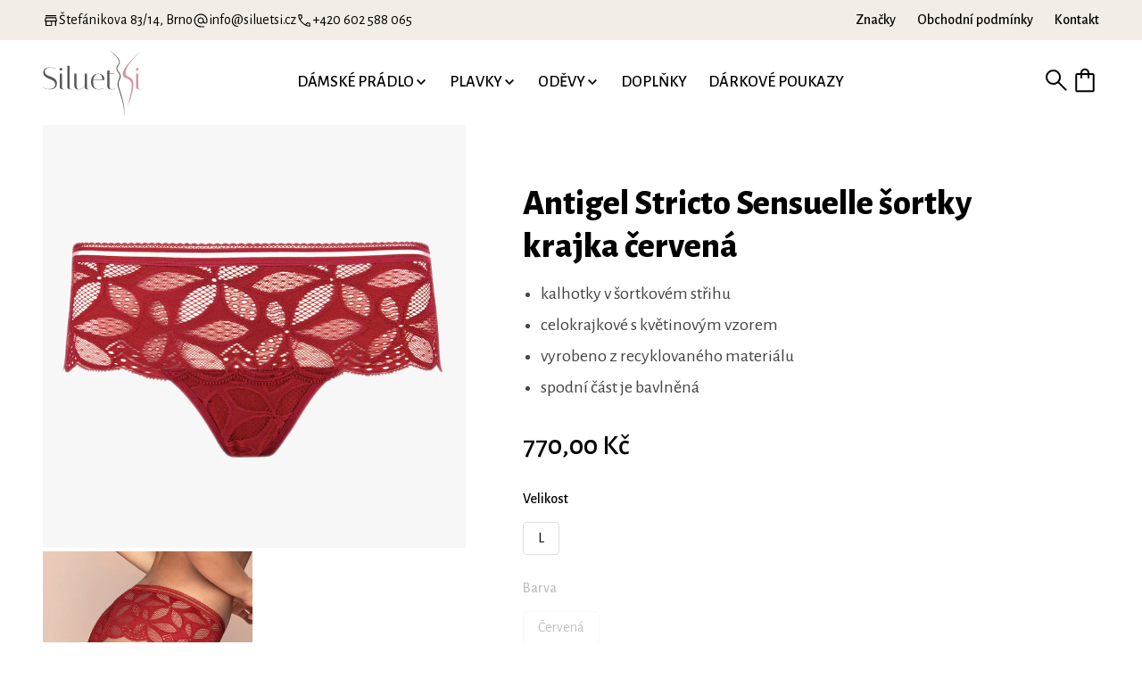

--- FILE ---
content_type: text/html; charset=utf-8
request_url: https://obchod.siluetsi.cz/products/antigel-stricto-sensuelle-sortky-krajka-cervena
body_size: 18064
content:
<html lang="cs">
    <head>
        <meta charset="utf-8">
        <meta name="viewport" content="width=device-width,initial-scale=1">

        <title>
            Antigel Stricto Sensuelle šortky krajka červená
                &ndash; SiluetSi</title>

        
            <meta name="description" content="kalhotky v šortkovém střihu celokrajkové s květinovým vzorem  vyrobeno z recyklovaného materiálu spodní část je bavlněná">
        

        <link rel="canonical" href="https://obchod.siluetsi.cz/products/antigel-stricto-sensuelle-sortky-krajka-cervena">

        <script>window.performance && window.performance.mark && window.performance.mark('shopify.content_for_header.start');</script><meta id="shopify-digital-wallet" name="shopify-digital-wallet" content="/68726751497/digital_wallets/dialog">
<link rel="alternate" type="application/json+oembed" href="https://obchod.siluetsi.cz/products/antigel-stricto-sensuelle-sortky-krajka-cervena.oembed">
<script async="async" src="/checkouts/internal/preloads.js?locale=cs-CZ"></script>
<script id="shopify-features" type="application/json">{"accessToken":"77260c25e57bbd82ee9f164d02dd65ac","betas":["rich-media-storefront-analytics"],"domain":"obchod.siluetsi.cz","predictiveSearch":true,"shopId":68726751497,"locale":"cs"}</script>
<script>var Shopify = Shopify || {};
Shopify.shop = "siliuetsi.myshopify.com";
Shopify.locale = "cs";
Shopify.currency = {"active":"CZK","rate":"1.0"};
Shopify.country = "CZ";
Shopify.theme = {"name":"siluetsi-shopify\/master","id":142888009993,"schema_name":"SiluetSi Theme","schema_version":"1.0.0","theme_store_id":null,"role":"main"};
Shopify.theme.handle = "null";
Shopify.theme.style = {"id":null,"handle":null};
Shopify.cdnHost = "obchod.siluetsi.cz/cdn";
Shopify.routes = Shopify.routes || {};
Shopify.routes.root = "/";</script>
<script type="module">!function(o){(o.Shopify=o.Shopify||{}).modules=!0}(window);</script>
<script>!function(o){function n(){var o=[];function n(){o.push(Array.prototype.slice.apply(arguments))}return n.q=o,n}var t=o.Shopify=o.Shopify||{};t.loadFeatures=n(),t.autoloadFeatures=n()}(window);</script>
<script id="shop-js-analytics" type="application/json">{"pageType":"product"}</script>
<script defer="defer" async type="module" src="//obchod.siluetsi.cz/cdn/shopifycloud/shop-js/modules/v2/client.init-shop-cart-sync_B6iDUKEC.cs.esm.js"></script>
<script defer="defer" async type="module" src="//obchod.siluetsi.cz/cdn/shopifycloud/shop-js/modules/v2/chunk.common_CF7my_FM.esm.js"></script>
<script type="module">
  await import("//obchod.siluetsi.cz/cdn/shopifycloud/shop-js/modules/v2/client.init-shop-cart-sync_B6iDUKEC.cs.esm.js");
await import("//obchod.siluetsi.cz/cdn/shopifycloud/shop-js/modules/v2/chunk.common_CF7my_FM.esm.js");

  window.Shopify.SignInWithShop?.initShopCartSync?.({"fedCMEnabled":true,"windoidEnabled":true});

</script>
<script id="__st">var __st={"a":68726751497,"offset":3600,"reqid":"c93c2591-4d32-4a08-89b0-0ba9ec87c112-1767552335","pageurl":"obchod.siluetsi.cz\/products\/antigel-stricto-sensuelle-sortky-krajka-cervena","u":"880d2dce213f","p":"product","rtyp":"product","rid":8199206568201};</script>
<script>window.ShopifyPaypalV4VisibilityTracking = true;</script>
<script id="captcha-bootstrap">!function(){'use strict';const t='contact',e='account',n='new_comment',o=[[t,t],['blogs',n],['comments',n],[t,'customer']],c=[[e,'customer_login'],[e,'guest_login'],[e,'recover_customer_password'],[e,'create_customer']],r=t=>t.map((([t,e])=>`form[action*='/${t}']:not([data-nocaptcha='true']) input[name='form_type'][value='${e}']`)).join(','),a=t=>()=>t?[...document.querySelectorAll(t)].map((t=>t.form)):[];function s(){const t=[...o],e=r(t);return a(e)}const i='password',u='form_key',d=['recaptcha-v3-token','g-recaptcha-response','h-captcha-response',i],f=()=>{try{return window.sessionStorage}catch{return}},m='__shopify_v',_=t=>t.elements[u];function p(t,e,n=!1){try{const o=window.sessionStorage,c=JSON.parse(o.getItem(e)),{data:r}=function(t){const{data:e,action:n}=t;return t[m]||n?{data:e,action:n}:{data:t,action:n}}(c);for(const[e,n]of Object.entries(r))t.elements[e]&&(t.elements[e].value=n);n&&o.removeItem(e)}catch(o){console.error('form repopulation failed',{error:o})}}const l='form_type',E='cptcha';function T(t){t.dataset[E]=!0}const w=window,h=w.document,L='Shopify',v='ce_forms',y='captcha';let A=!1;((t,e)=>{const n=(g='f06e6c50-85a8-45c8-87d0-21a2b65856fe',I='https://cdn.shopify.com/shopifycloud/storefront-forms-hcaptcha/ce_storefront_forms_captcha_hcaptcha.v1.5.2.iife.js',D={infoText:'Chráněno technologií hCaptcha',privacyText:'Ochrana osobních údajů',termsText:'Podmínky'},(t,e,n)=>{const o=w[L][v],c=o.bindForm;if(c)return c(t,g,e,D).then(n);var r;o.q.push([[t,g,e,D],n]),r=I,A||(h.body.append(Object.assign(h.createElement('script'),{id:'captcha-provider',async:!0,src:r})),A=!0)});var g,I,D;w[L]=w[L]||{},w[L][v]=w[L][v]||{},w[L][v].q=[],w[L][y]=w[L][y]||{},w[L][y].protect=function(t,e){n(t,void 0,e),T(t)},Object.freeze(w[L][y]),function(t,e,n,w,h,L){const[v,y,A,g]=function(t,e,n){const i=e?o:[],u=t?c:[],d=[...i,...u],f=r(d),m=r(i),_=r(d.filter((([t,e])=>n.includes(e))));return[a(f),a(m),a(_),s()]}(w,h,L),I=t=>{const e=t.target;return e instanceof HTMLFormElement?e:e&&e.form},D=t=>v().includes(t);t.addEventListener('submit',(t=>{const e=I(t);if(!e)return;const n=D(e)&&!e.dataset.hcaptchaBound&&!e.dataset.recaptchaBound,o=_(e),c=g().includes(e)&&(!o||!o.value);(n||c)&&t.preventDefault(),c&&!n&&(function(t){try{if(!f())return;!function(t){const e=f();if(!e)return;const n=_(t);if(!n)return;const o=n.value;o&&e.removeItem(o)}(t);const e=Array.from(Array(32),(()=>Math.random().toString(36)[2])).join('');!function(t,e){_(t)||t.append(Object.assign(document.createElement('input'),{type:'hidden',name:u})),t.elements[u].value=e}(t,e),function(t,e){const n=f();if(!n)return;const o=[...t.querySelectorAll(`input[type='${i}']`)].map((({name:t})=>t)),c=[...d,...o],r={};for(const[a,s]of new FormData(t).entries())c.includes(a)||(r[a]=s);n.setItem(e,JSON.stringify({[m]:1,action:t.action,data:r}))}(t,e)}catch(e){console.error('failed to persist form',e)}}(e),e.submit())}));const S=(t,e)=>{t&&!t.dataset[E]&&(n(t,e.some((e=>e===t))),T(t))};for(const o of['focusin','change'])t.addEventListener(o,(t=>{const e=I(t);D(e)&&S(e,y())}));const B=e.get('form_key'),M=e.get(l),P=B&&M;t.addEventListener('DOMContentLoaded',(()=>{const t=y();if(P)for(const e of t)e.elements[l].value===M&&p(e,B);[...new Set([...A(),...v().filter((t=>'true'===t.dataset.shopifyCaptcha))])].forEach((e=>S(e,t)))}))}(h,new URLSearchParams(w.location.search),n,t,e,['guest_login'])})(!0,!0)}();</script>
<script integrity="sha256-4kQ18oKyAcykRKYeNunJcIwy7WH5gtpwJnB7kiuLZ1E=" data-source-attribution="shopify.loadfeatures" defer="defer" src="//obchod.siluetsi.cz/cdn/shopifycloud/storefront/assets/storefront/load_feature-a0a9edcb.js" crossorigin="anonymous"></script>
<script data-source-attribution="shopify.dynamic_checkout.dynamic.init">var Shopify=Shopify||{};Shopify.PaymentButton=Shopify.PaymentButton||{isStorefrontPortableWallets:!0,init:function(){window.Shopify.PaymentButton.init=function(){};var t=document.createElement("script");t.src="https://obchod.siluetsi.cz/cdn/shopifycloud/portable-wallets/latest/portable-wallets.cs.js",t.type="module",document.head.appendChild(t)}};
</script>
<script data-source-attribution="shopify.dynamic_checkout.buyer_consent">
  function portableWalletsHideBuyerConsent(e){var t=document.getElementById("shopify-buyer-consent"),n=document.getElementById("shopify-subscription-policy-button");t&&n&&(t.classList.add("hidden"),t.setAttribute("aria-hidden","true"),n.removeEventListener("click",e))}function portableWalletsShowBuyerConsent(e){var t=document.getElementById("shopify-buyer-consent"),n=document.getElementById("shopify-subscription-policy-button");t&&n&&(t.classList.remove("hidden"),t.removeAttribute("aria-hidden"),n.addEventListener("click",e))}window.Shopify?.PaymentButton&&(window.Shopify.PaymentButton.hideBuyerConsent=portableWalletsHideBuyerConsent,window.Shopify.PaymentButton.showBuyerConsent=portableWalletsShowBuyerConsent);
</script>
<script data-source-attribution="shopify.dynamic_checkout.cart.bootstrap">document.addEventListener("DOMContentLoaded",(function(){function t(){return document.querySelector("shopify-accelerated-checkout-cart, shopify-accelerated-checkout")}if(t())Shopify.PaymentButton.init();else{new MutationObserver((function(e,n){t()&&(Shopify.PaymentButton.init(),n.disconnect())})).observe(document.body,{childList:!0,subtree:!0})}}));
</script>

<script>window.performance && window.performance.mark && window.performance.mark('shopify.content_for_header.end');</script>

        <link href="//obchod.siluetsi.cz/cdn/shop/t/4/assets/nouislider.min.css?v=37059483690359527951678570782" rel="stylesheet" type="text/css" media="all" />
        <script src="//obchod.siluetsi.cz/cdn/shop/t/4/assets/nouislider.min.js?v=52247572922176386261678570783" type="text/javascript"></script>
        <link href="//obchod.siluetsi.cz/cdn/shop/t/4/assets/style.css?v=81625205323623440871706878153" rel="stylesheet" type="text/css" media="all" />

        <!-- favicons -->
        <link
            rel="apple-touch-icon"
            sizes="180x180"
            href="https://siluetsi.cz/favicon/apple-touch-icon.png">
        <link
            rel="icon"
            type="image/png"
            sizes="32x32"
            href="https://siluetsi.cz/favicon/favicon-32x32.png">
        <link
            rel="icon"
            type="image/png"
            sizes="16x16"
            href="https://siluetsi.cz/favicon/favicon-16x16.png">
        <link rel="manifest" href="https://siluetsi.cz/favicon/site.webmanifest">
        <link
            rel="mask-icon"
            href="https://siluetsi.cz/favicon/safari-pinned-tab.svg"
            color="#d595a0">
        <link rel="shortcut icon" href="https://siluetsi.cz/favicon/favicon.ico">
        <meta name="msapplication-TileColor" content="#da532c">
        <meta name="msapplication-config" content="https://siluetsi.cz/favicon/browserconfig.xml">
        <meta name="theme-color" content="#ffffff">
    <meta property="og:image" content="https://cdn.shopify.com/s/files/1/0687/2675/1497/products/shorty-antigel-stricto-sensuelle-rouge_1.jpg?v=1681757645" />
<meta property="og:image:secure_url" content="https://cdn.shopify.com/s/files/1/0687/2675/1497/products/shorty-antigel-stricto-sensuelle-rouge_1.jpg?v=1681757645" />
<meta property="og:image:width" content="1500" />
<meta property="og:image:height" content="1500" />
<link href="https://monorail-edge.shopifysvc.com" rel="dns-prefetch">
<script>(function(){if ("sendBeacon" in navigator && "performance" in window) {try {var session_token_from_headers = performance.getEntriesByType('navigation')[0].serverTiming.find(x => x.name == '_s').description;} catch {var session_token_from_headers = undefined;}var session_cookie_matches = document.cookie.match(/_shopify_s=([^;]*)/);var session_token_from_cookie = session_cookie_matches && session_cookie_matches.length === 2 ? session_cookie_matches[1] : "";var session_token = session_token_from_headers || session_token_from_cookie || "";function handle_abandonment_event(e) {var entries = performance.getEntries().filter(function(entry) {return /monorail-edge.shopifysvc.com/.test(entry.name);});if (!window.abandonment_tracked && entries.length === 0) {window.abandonment_tracked = true;var currentMs = Date.now();var navigation_start = performance.timing.navigationStart;var payload = {shop_id: 68726751497,url: window.location.href,navigation_start,duration: currentMs - navigation_start,session_token,page_type: "product"};window.navigator.sendBeacon("https://monorail-edge.shopifysvc.com/v1/produce", JSON.stringify({schema_id: "online_store_buyer_site_abandonment/1.1",payload: payload,metadata: {event_created_at_ms: currentMs,event_sent_at_ms: currentMs}}));}}window.addEventListener('pagehide', handle_abandonment_event);}}());</script>
<script id="web-pixels-manager-setup">(function e(e,d,r,n,o){if(void 0===o&&(o={}),!Boolean(null===(a=null===(i=window.Shopify)||void 0===i?void 0:i.analytics)||void 0===a?void 0:a.replayQueue)){var i,a;window.Shopify=window.Shopify||{};var t=window.Shopify;t.analytics=t.analytics||{};var s=t.analytics;s.replayQueue=[],s.publish=function(e,d,r){return s.replayQueue.push([e,d,r]),!0};try{self.performance.mark("wpm:start")}catch(e){}var l=function(){var e={modern:/Edge?\/(1{2}[4-9]|1[2-9]\d|[2-9]\d{2}|\d{4,})\.\d+(\.\d+|)|Firefox\/(1{2}[4-9]|1[2-9]\d|[2-9]\d{2}|\d{4,})\.\d+(\.\d+|)|Chrom(ium|e)\/(9{2}|\d{3,})\.\d+(\.\d+|)|(Maci|X1{2}).+ Version\/(15\.\d+|(1[6-9]|[2-9]\d|\d{3,})\.\d+)([,.]\d+|)( \(\w+\)|)( Mobile\/\w+|) Safari\/|Chrome.+OPR\/(9{2}|\d{3,})\.\d+\.\d+|(CPU[ +]OS|iPhone[ +]OS|CPU[ +]iPhone|CPU IPhone OS|CPU iPad OS)[ +]+(15[._]\d+|(1[6-9]|[2-9]\d|\d{3,})[._]\d+)([._]\d+|)|Android:?[ /-](13[3-9]|1[4-9]\d|[2-9]\d{2}|\d{4,})(\.\d+|)(\.\d+|)|Android.+Firefox\/(13[5-9]|1[4-9]\d|[2-9]\d{2}|\d{4,})\.\d+(\.\d+|)|Android.+Chrom(ium|e)\/(13[3-9]|1[4-9]\d|[2-9]\d{2}|\d{4,})\.\d+(\.\d+|)|SamsungBrowser\/([2-9]\d|\d{3,})\.\d+/,legacy:/Edge?\/(1[6-9]|[2-9]\d|\d{3,})\.\d+(\.\d+|)|Firefox\/(5[4-9]|[6-9]\d|\d{3,})\.\d+(\.\d+|)|Chrom(ium|e)\/(5[1-9]|[6-9]\d|\d{3,})\.\d+(\.\d+|)([\d.]+$|.*Safari\/(?![\d.]+ Edge\/[\d.]+$))|(Maci|X1{2}).+ Version\/(10\.\d+|(1[1-9]|[2-9]\d|\d{3,})\.\d+)([,.]\d+|)( \(\w+\)|)( Mobile\/\w+|) Safari\/|Chrome.+OPR\/(3[89]|[4-9]\d|\d{3,})\.\d+\.\d+|(CPU[ +]OS|iPhone[ +]OS|CPU[ +]iPhone|CPU IPhone OS|CPU iPad OS)[ +]+(10[._]\d+|(1[1-9]|[2-9]\d|\d{3,})[._]\d+)([._]\d+|)|Android:?[ /-](13[3-9]|1[4-9]\d|[2-9]\d{2}|\d{4,})(\.\d+|)(\.\d+|)|Mobile Safari.+OPR\/([89]\d|\d{3,})\.\d+\.\d+|Android.+Firefox\/(13[5-9]|1[4-9]\d|[2-9]\d{2}|\d{4,})\.\d+(\.\d+|)|Android.+Chrom(ium|e)\/(13[3-9]|1[4-9]\d|[2-9]\d{2}|\d{4,})\.\d+(\.\d+|)|Android.+(UC? ?Browser|UCWEB|U3)[ /]?(15\.([5-9]|\d{2,})|(1[6-9]|[2-9]\d|\d{3,})\.\d+)\.\d+|SamsungBrowser\/(5\.\d+|([6-9]|\d{2,})\.\d+)|Android.+MQ{2}Browser\/(14(\.(9|\d{2,})|)|(1[5-9]|[2-9]\d|\d{3,})(\.\d+|))(\.\d+|)|K[Aa][Ii]OS\/(3\.\d+|([4-9]|\d{2,})\.\d+)(\.\d+|)/},d=e.modern,r=e.legacy,n=navigator.userAgent;return n.match(d)?"modern":n.match(r)?"legacy":"unknown"}(),u="modern"===l?"modern":"legacy",c=(null!=n?n:{modern:"",legacy:""})[u],f=function(e){return[e.baseUrl,"/wpm","/b",e.hashVersion,"modern"===e.buildTarget?"m":"l",".js"].join("")}({baseUrl:d,hashVersion:r,buildTarget:u}),m=function(e){var d=e.version,r=e.bundleTarget,n=e.surface,o=e.pageUrl,i=e.monorailEndpoint;return{emit:function(e){var a=e.status,t=e.errorMsg,s=(new Date).getTime(),l=JSON.stringify({metadata:{event_sent_at_ms:s},events:[{schema_id:"web_pixels_manager_load/3.1",payload:{version:d,bundle_target:r,page_url:o,status:a,surface:n,error_msg:t},metadata:{event_created_at_ms:s}}]});if(!i)return console&&console.warn&&console.warn("[Web Pixels Manager] No Monorail endpoint provided, skipping logging."),!1;try{return self.navigator.sendBeacon.bind(self.navigator)(i,l)}catch(e){}var u=new XMLHttpRequest;try{return u.open("POST",i,!0),u.setRequestHeader("Content-Type","text/plain"),u.send(l),!0}catch(e){return console&&console.warn&&console.warn("[Web Pixels Manager] Got an unhandled error while logging to Monorail."),!1}}}}({version:r,bundleTarget:l,surface:e.surface,pageUrl:self.location.href,monorailEndpoint:e.monorailEndpoint});try{o.browserTarget=l,function(e){var d=e.src,r=e.async,n=void 0===r||r,o=e.onload,i=e.onerror,a=e.sri,t=e.scriptDataAttributes,s=void 0===t?{}:t,l=document.createElement("script"),u=document.querySelector("head"),c=document.querySelector("body");if(l.async=n,l.src=d,a&&(l.integrity=a,l.crossOrigin="anonymous"),s)for(var f in s)if(Object.prototype.hasOwnProperty.call(s,f))try{l.dataset[f]=s[f]}catch(e){}if(o&&l.addEventListener("load",o),i&&l.addEventListener("error",i),u)u.appendChild(l);else{if(!c)throw new Error("Did not find a head or body element to append the script");c.appendChild(l)}}({src:f,async:!0,onload:function(){if(!function(){var e,d;return Boolean(null===(d=null===(e=window.Shopify)||void 0===e?void 0:e.analytics)||void 0===d?void 0:d.initialized)}()){var d=window.webPixelsManager.init(e)||void 0;if(d){var r=window.Shopify.analytics;r.replayQueue.forEach((function(e){var r=e[0],n=e[1],o=e[2];d.publishCustomEvent(r,n,o)})),r.replayQueue=[],r.publish=d.publishCustomEvent,r.visitor=d.visitor,r.initialized=!0}}},onerror:function(){return m.emit({status:"failed",errorMsg:"".concat(f," has failed to load")})},sri:function(e){var d=/^sha384-[A-Za-z0-9+/=]+$/;return"string"==typeof e&&d.test(e)}(c)?c:"",scriptDataAttributes:o}),m.emit({status:"loading"})}catch(e){m.emit({status:"failed",errorMsg:(null==e?void 0:e.message)||"Unknown error"})}}})({shopId: 68726751497,storefrontBaseUrl: "https://obchod.siluetsi.cz",extensionsBaseUrl: "https://extensions.shopifycdn.com/cdn/shopifycloud/web-pixels-manager",monorailEndpoint: "https://monorail-edge.shopifysvc.com/unstable/produce_batch",surface: "storefront-renderer",enabledBetaFlags: ["2dca8a86","a0d5f9d2"],webPixelsConfigList: [{"id":"shopify-app-pixel","configuration":"{}","eventPayloadVersion":"v1","runtimeContext":"STRICT","scriptVersion":"0450","apiClientId":"shopify-pixel","type":"APP","privacyPurposes":["ANALYTICS","MARKETING"]},{"id":"shopify-custom-pixel","eventPayloadVersion":"v1","runtimeContext":"LAX","scriptVersion":"0450","apiClientId":"shopify-pixel","type":"CUSTOM","privacyPurposes":["ANALYTICS","MARKETING"]}],isMerchantRequest: false,initData: {"shop":{"name":"SiluetSi","paymentSettings":{"currencyCode":"CZK"},"myshopifyDomain":"siliuetsi.myshopify.com","countryCode":"CZ","storefrontUrl":"https:\/\/obchod.siluetsi.cz"},"customer":null,"cart":null,"checkout":null,"productVariants":[{"price":{"amount":770.0,"currencyCode":"CZK"},"product":{"title":"Antigel Stricto Sensuelle šortky krajka červená","vendor":"Antigel","id":"8199206568201","untranslatedTitle":"Antigel Stricto Sensuelle šortky krajka červená","url":"\/products\/antigel-stricto-sensuelle-sortky-krajka-cervena","type":"šortky"},"id":"44357521211657","image":{"src":"\/\/obchod.siluetsi.cz\/cdn\/shop\/products\/shorty-antigel-stricto-sensuelle-rouge_1.jpg?v=1681757645"},"sku":"","title":"L \/ Červená","untranslatedTitle":"L \/ Červená"}],"purchasingCompany":null},},"https://obchod.siluetsi.cz/cdn","da62cc92w68dfea28pcf9825a4m392e00d0",{"modern":"","legacy":""},{"shopId":"68726751497","storefrontBaseUrl":"https:\/\/obchod.siluetsi.cz","extensionBaseUrl":"https:\/\/extensions.shopifycdn.com\/cdn\/shopifycloud\/web-pixels-manager","surface":"storefront-renderer","enabledBetaFlags":"[\"2dca8a86\", \"a0d5f9d2\"]","isMerchantRequest":"false","hashVersion":"da62cc92w68dfea28pcf9825a4m392e00d0","publish":"custom","events":"[[\"page_viewed\",{}],[\"product_viewed\",{\"productVariant\":{\"price\":{\"amount\":770.0,\"currencyCode\":\"CZK\"},\"product\":{\"title\":\"Antigel Stricto Sensuelle šortky krajka červená\",\"vendor\":\"Antigel\",\"id\":\"8199206568201\",\"untranslatedTitle\":\"Antigel Stricto Sensuelle šortky krajka červená\",\"url\":\"\/products\/antigel-stricto-sensuelle-sortky-krajka-cervena\",\"type\":\"šortky\"},\"id\":\"44357521211657\",\"image\":{\"src\":\"\/\/obchod.siluetsi.cz\/cdn\/shop\/products\/shorty-antigel-stricto-sensuelle-rouge_1.jpg?v=1681757645\"},\"sku\":\"\",\"title\":\"L \/ Červená\",\"untranslatedTitle\":\"L \/ Červená\"}}]]"});</script><script>
  window.ShopifyAnalytics = window.ShopifyAnalytics || {};
  window.ShopifyAnalytics.meta = window.ShopifyAnalytics.meta || {};
  window.ShopifyAnalytics.meta.currency = 'CZK';
  var meta = {"product":{"id":8199206568201,"gid":"gid:\/\/shopify\/Product\/8199206568201","vendor":"Antigel","type":"šortky","handle":"antigel-stricto-sensuelle-sortky-krajka-cervena","variants":[{"id":44357521211657,"price":77000,"name":"Antigel Stricto Sensuelle šortky krajka červená - L \/ Červená","public_title":"L \/ Červená","sku":""}],"remote":false},"page":{"pageType":"product","resourceType":"product","resourceId":8199206568201,"requestId":"c93c2591-4d32-4a08-89b0-0ba9ec87c112-1767552335"}};
  for (var attr in meta) {
    window.ShopifyAnalytics.meta[attr] = meta[attr];
  }
</script>
<script class="analytics">
  (function () {
    var customDocumentWrite = function(content) {
      var jquery = null;

      if (window.jQuery) {
        jquery = window.jQuery;
      } else if (window.Checkout && window.Checkout.$) {
        jquery = window.Checkout.$;
      }

      if (jquery) {
        jquery('body').append(content);
      }
    };

    var hasLoggedConversion = function(token) {
      if (token) {
        return document.cookie.indexOf('loggedConversion=' + token) !== -1;
      }
      return false;
    }

    var setCookieIfConversion = function(token) {
      if (token) {
        var twoMonthsFromNow = new Date(Date.now());
        twoMonthsFromNow.setMonth(twoMonthsFromNow.getMonth() + 2);

        document.cookie = 'loggedConversion=' + token + '; expires=' + twoMonthsFromNow;
      }
    }

    var trekkie = window.ShopifyAnalytics.lib = window.trekkie = window.trekkie || [];
    if (trekkie.integrations) {
      return;
    }
    trekkie.methods = [
      'identify',
      'page',
      'ready',
      'track',
      'trackForm',
      'trackLink'
    ];
    trekkie.factory = function(method) {
      return function() {
        var args = Array.prototype.slice.call(arguments);
        args.unshift(method);
        trekkie.push(args);
        return trekkie;
      };
    };
    for (var i = 0; i < trekkie.methods.length; i++) {
      var key = trekkie.methods[i];
      trekkie[key] = trekkie.factory(key);
    }
    trekkie.load = function(config) {
      trekkie.config = config || {};
      trekkie.config.initialDocumentCookie = document.cookie;
      var first = document.getElementsByTagName('script')[0];
      var script = document.createElement('script');
      script.type = 'text/javascript';
      script.onerror = function(e) {
        var scriptFallback = document.createElement('script');
        scriptFallback.type = 'text/javascript';
        scriptFallback.onerror = function(error) {
                var Monorail = {
      produce: function produce(monorailDomain, schemaId, payload) {
        var currentMs = new Date().getTime();
        var event = {
          schema_id: schemaId,
          payload: payload,
          metadata: {
            event_created_at_ms: currentMs,
            event_sent_at_ms: currentMs
          }
        };
        return Monorail.sendRequest("https://" + monorailDomain + "/v1/produce", JSON.stringify(event));
      },
      sendRequest: function sendRequest(endpointUrl, payload) {
        // Try the sendBeacon API
        if (window && window.navigator && typeof window.navigator.sendBeacon === 'function' && typeof window.Blob === 'function' && !Monorail.isIos12()) {
          var blobData = new window.Blob([payload], {
            type: 'text/plain'
          });

          if (window.navigator.sendBeacon(endpointUrl, blobData)) {
            return true;
          } // sendBeacon was not successful

        } // XHR beacon

        var xhr = new XMLHttpRequest();

        try {
          xhr.open('POST', endpointUrl);
          xhr.setRequestHeader('Content-Type', 'text/plain');
          xhr.send(payload);
        } catch (e) {
          console.log(e);
        }

        return false;
      },
      isIos12: function isIos12() {
        return window.navigator.userAgent.lastIndexOf('iPhone; CPU iPhone OS 12_') !== -1 || window.navigator.userAgent.lastIndexOf('iPad; CPU OS 12_') !== -1;
      }
    };
    Monorail.produce('monorail-edge.shopifysvc.com',
      'trekkie_storefront_load_errors/1.1',
      {shop_id: 68726751497,
      theme_id: 142888009993,
      app_name: "storefront",
      context_url: window.location.href,
      source_url: "//obchod.siluetsi.cz/cdn/s/trekkie.storefront.8f32c7f0b513e73f3235c26245676203e1209161.min.js"});

        };
        scriptFallback.async = true;
        scriptFallback.src = '//obchod.siluetsi.cz/cdn/s/trekkie.storefront.8f32c7f0b513e73f3235c26245676203e1209161.min.js';
        first.parentNode.insertBefore(scriptFallback, first);
      };
      script.async = true;
      script.src = '//obchod.siluetsi.cz/cdn/s/trekkie.storefront.8f32c7f0b513e73f3235c26245676203e1209161.min.js';
      first.parentNode.insertBefore(script, first);
    };
    trekkie.load(
      {"Trekkie":{"appName":"storefront","development":false,"defaultAttributes":{"shopId":68726751497,"isMerchantRequest":null,"themeId":142888009993,"themeCityHash":"3213713616557668542","contentLanguage":"cs","currency":"CZK","eventMetadataId":"de317ec4-8727-4119-950c-2b0e2724b226"},"isServerSideCookieWritingEnabled":true,"monorailRegion":"shop_domain","enabledBetaFlags":["65f19447"]},"Session Attribution":{},"S2S":{"facebookCapiEnabled":false,"source":"trekkie-storefront-renderer","apiClientId":580111}}
    );

    var loaded = false;
    trekkie.ready(function() {
      if (loaded) return;
      loaded = true;

      window.ShopifyAnalytics.lib = window.trekkie;

      var originalDocumentWrite = document.write;
      document.write = customDocumentWrite;
      try { window.ShopifyAnalytics.merchantGoogleAnalytics.call(this); } catch(error) {};
      document.write = originalDocumentWrite;

      window.ShopifyAnalytics.lib.page(null,{"pageType":"product","resourceType":"product","resourceId":8199206568201,"requestId":"c93c2591-4d32-4a08-89b0-0ba9ec87c112-1767552335","shopifyEmitted":true});

      var match = window.location.pathname.match(/checkouts\/(.+)\/(thank_you|post_purchase)/)
      var token = match? match[1]: undefined;
      if (!hasLoggedConversion(token)) {
        setCookieIfConversion(token);
        window.ShopifyAnalytics.lib.track("Viewed Product",{"currency":"CZK","variantId":44357521211657,"productId":8199206568201,"productGid":"gid:\/\/shopify\/Product\/8199206568201","name":"Antigel Stricto Sensuelle šortky krajka červená - L \/ Červená","price":"770.00","sku":"","brand":"Antigel","variant":"L \/ Červená","category":"šortky","nonInteraction":true,"remote":false},undefined,undefined,{"shopifyEmitted":true});
      window.ShopifyAnalytics.lib.track("monorail:\/\/trekkie_storefront_viewed_product\/1.1",{"currency":"CZK","variantId":44357521211657,"productId":8199206568201,"productGid":"gid:\/\/shopify\/Product\/8199206568201","name":"Antigel Stricto Sensuelle šortky krajka červená - L \/ Červená","price":"770.00","sku":"","brand":"Antigel","variant":"L \/ Červená","category":"šortky","nonInteraction":true,"remote":false,"referer":"https:\/\/obchod.siluetsi.cz\/products\/antigel-stricto-sensuelle-sortky-krajka-cervena"});
      }
    });


        var eventsListenerScript = document.createElement('script');
        eventsListenerScript.async = true;
        eventsListenerScript.src = "//obchod.siluetsi.cz/cdn/shopifycloud/storefront/assets/shop_events_listener-3da45d37.js";
        document.getElementsByTagName('head')[0].appendChild(eventsListenerScript);

})();</script>
<script
  defer
  src="https://obchod.siluetsi.cz/cdn/shopifycloud/perf-kit/shopify-perf-kit-2.1.2.min.js"
  data-application="storefront-renderer"
  data-shop-id="68726751497"
  data-render-region="gcp-us-east1"
  data-page-type="product"
  data-theme-instance-id="142888009993"
  data-theme-name="SiluetSi Theme"
  data-theme-version="1.0.0"
  data-monorail-region="shop_domain"
  data-resource-timing-sampling-rate="10"
  data-shs="true"
  data-shs-beacon="true"
  data-shs-export-with-fetch="true"
  data-shs-logs-sample-rate="1"
  data-shs-beacon-endpoint="https://obchod.siluetsi.cz/api/collect"
></script>
</head>
    <body>
        <header class="o-header">
            <input
                class="o-header__mobilenavcheckbox"
                type="checkbox"
                name=""
                id="mobilenav_checkbox">
            <div id="shopify-section-header" class="shopify-section"><div class="o-header__topstripe">
    <div class="o-container">
        <div class="o-header__topstripe-wrapper">
            <div class="o-header__topstripe-left">
                
                    <div class="o-header__topstripe-left-item">
                        <svg
                            xmlns="http://www.w3.org/2000/svg"
                            height="24"
                            width="24"
                            viewBox="0 0 48 48"
                            fill="currentColor"><path d="M8 11V8h32.1v3Zm.25 29V27.1H5.8v-3L8 14h32.05l2.2 10.1v3H39.8V40h-3V27.1h-9.45V40Zm3-3h13.1v-9.9h-13.1Zm-2.5-12.9H39.3Zm0 0H39.3L37.75 17H10.3Z" />
                        </svg>
                        <span>
                            <a
                                href="https://goo.gl/maps/nPUNft1f8Jb9KVGk7"
                                target="_blank"
                                class="o-header__topstripe-left-link">Štefánikova 83/14, Brno</a>
                        </span>
                    </div>
                
                
                    <div class="o-header__topstripe-left-item">
                        <svg
                            xmlns="http://www.w3.org/2000/svg"
                            height="24"
                            width="24"
                            viewBox="0 0 48 48"
                            fill="currentColor"><path d="M24 44q-4.15 0-7.8-1.575-3.65-1.575-6.35-4.275-2.7-2.7-4.275-6.35Q4 28.15 4 24t1.575-7.8Q7.15 12.55 9.85 9.85q2.7-2.7 6.35-4.275Q19.85 4 24 4t7.8 1.575q3.65 1.575 6.35 4.275 2.7 2.7 4.275 6.35Q44 19.85 44 24v2.65q0 2.8-1.975 4.725Q40.05 33.3 37.2 33.3q-1.8 0-3.4-.875-1.6-.875-2.45-2.475-1.3 1.7-3.25 2.525T24 33.3q-3.9 0-6.625-2.7T14.65 24q0-3.9 2.725-6.65Q20.1 14.6 24 14.6t6.625 2.75Q33.35 20.1 33.35 24v2.65q0 1.55 1.125 2.6T37.2 30.3q1.55 0 2.675-1.05Q41 28.2 41 26.65V24q0-7.1-4.95-12.05Q31.1 7 24 7q-7.1 0-12.05 4.95Q7 16.9 7 24q0 7.1 4.95 12.05Q16.9 41 24 41h10.7v3Zm0-13.7q2.65 0 4.5-1.825T30.35 24q0-2.7-1.85-4.55-1.85-1.85-4.5-1.85t-4.5 1.85Q17.65 21.3 17.65 24q0 2.65 1.85 4.475Q21.35 30.3 24 30.3Z" />
                        </svg>
                        <span>
                            <a href="mailto:info@siluetsi.cz" class="o-header__topstripe-left-link">info@siluetsi.cz</a>
                        </span>
                    </div>
                
                
                    <div class="o-header__topstripe-left-item">
                        <svg
                            xmlns="http://www.w3.org/2000/svg"
                            height="24"
                            width="24"
                            viewBox="0 0 48 48"
                            fill="currentColor"><path d="M39.75 42q-6.1 0-12.125-3T16.8 31.2Q12 26.4 9 20.375 6 14.35 6 8.25q0-.95.65-1.6Q7.3 6 8.25 6h7q.7 0 1.225.475.525.475.675 1.275l1.35 6.3q.1.7-.025 1.275t-.525.975l-5 5.05q2.8 4.65 6.275 8.1Q22.7 32.9 27.1 35.3l4.75-4.9q.5-.55 1.15-.775.65-.225 1.3-.075l5.95 1.3q.75.15 1.25.75T42 33v6.75q0 .95-.65 1.6-.65.65-1.6.65Zm-28.3-23.4 4.05-4.1L14.35 9H9q0 1.95.6 4.275t1.85 5.325ZM29.9 36.75q2.05.95 4.45 1.55 2.4.6 4.65.7v-5.35l-5.15-1.05ZM11.45 18.6ZM29.9 36.75Z" />
                        </svg>
                        <span>
                            <a href="tel:+420602588065" class="o-header__topstripe-left-link">+420 602 588 065</a>
                        </span>
                    </div>
                
            </div>
            <div class="o-header__topstripe-right">
                <ul class="o-header__toplinks">
                    
                        
                            <li class="o-header__toplinks-item">
                                <a
                                    href="https://siluetsi.cz/znacky/"
                                    class="o-header__toplinks-link"
                                    target="_blank">
                                    Značky
                                </a>
                            </li>
                        
                    
                        
                            <li class="o-header__toplinks-item">
                                <a
                                    href="https://cdn.shopify.com/s/files/1/0687/2675/1497/files/UniverzalniObchodniPodminky.pdf?v=1686574365"
                                    class="o-header__toplinks-link"
                                    target="_blank">
                                    Obchodní podmínky
                                </a>
                            </li>
                        
                    
                        
                            <li class="o-header__toplinks-item">
                                <a
                                    href="https://siluetsi.cz/kontakt/"
                                    class="o-header__toplinks-link"
                                    target="_blank">
                                    Kontakt
                                </a>
                            </li>
                        
                    
                </ul>
            </div>
        </div>
    </div>
</div>
<div class="o-header__bottomstripe ">
    <div class="o-container">
        <div class="o-header__wrapper">
            <div class="o-header__wrapper-inner">
                <div class="o-grid o-grid--center-vertical">
                    <div class="o-grid__col o-grid__col--xs-6 o-grid__col--lg-2 o-header__layout-logo">
                        <a href="/" class="o-header__logo">
                            <div class="o-header__logo-svg-wrapper">
                                <svg width="321" height="214" viewBox="0 0 321.09 214.04" xmlns="http://www.w3.org/2000/svg"><path d="m321.09.06C314.9 5.29 275.73 38.77 268 64.21c-1.47 4.81-3.61 11.8-.17 17.11 4 6.19 12.3 5 18.5 13.8a21.07 21.07.0 013.55 7.36c1.33 5.21 1.12 10.19.77 15a136.92 136.92.0 01-2 14.15 206.66 206.66.0 01-17.78 53.54c3.36-10.48 5.79-19.65 7.54-27 5.65-23.69 11.91-51 1.27-59.82a43.12 43.12.0 00-8.36-5.6c-4.27-2-10.38-3.61-12.52-6.9a14.81 14.81.0 01-1.1-2.08 12.91 12.91.0 01-1-4.42 19.56 19.56.0 01.21-4.22 31.62 31.62.0 012.26-7.48 53.08 53.08.0 013.39-6.59 126.46 126.46.0 018.2-11.82c2.88-3.78 5.91-7.39 9-11a210.76 210.76.0 0141.33-38.18z" fill="#d595a1"></path><g fill="#575756"><path d="m212.48.0c2 1.42 4 2.81 6 4.25s4 2.93 5.86 4.5a126 126 0 0111.11 9.82 53.8 53.8.0 019.17 11.85 21.81 21.81.0 012.54 7.32A13.82 13.82.0 01246 45.63c-1.17 2.44-2.87 4.35-4.11 6.31a13.52 13.52.0 00-2.3 6.23 12.65 12.65.0 00.94 6.45 33.9 33.9.0 003.8 5.92 33.22 33.22.0 013.95 6.62 24 24 0 011.87 7.67 17.2 17.2.0 01-1.37 7.92c-1 2.41-2.15 4.52-3 6.72a33.56 33.56.0 00-1.88 6.76 27.12 27.12.0 00-.41 6.92 38.44 38.44.0 001.44 6.92c.66 2.33 1.4 4.68 2.1 7 2.85 9.42 5.58 18.91 8.11 28.41 1.28 4.76 2.57 9.52 3.63 14.36s1.88 9.73 2.5 14.63a160.34 160.34.0 01.82 29.54 178.37 178.37.0 00-2.45-29.31c-.8-4.83-1.77-9.62-3-14.35s-2.6-9.44-4-14.15c-2.84-9.4-5.64-18.8-8.64-28.2-.74-2.35-1.48-4.69-2.17-7.09a41.55 41.55.0 01-1.6-7.5 23.71 23.71.0 010-4c.08-1.28.26-2.55.44-3.82a37 37 0 012-7.43c.92-2.4 2.15-4.63 3-6.75a13.66 13.66.0 001.2-6.41 20.49 20.49.0 00-1.58-6.6 32 32 0 00-3.55-6.05 37 37 0 01-4-6.56 15.66 15.66.0 01-1.05-8 16.34 16.34.0 012.87-7.43c1.46-2.14 3.11-3.93 4.11-5.92a11.27 11.27.0 001.14-6.44 20.42 20.42.0 00-2.09-6.62 52.55 52.55.0 00-8.42-11.72c-6.54-7.23-14.14-13.52-21.82-19.66z"></path><path d="m41.06 60.88a48.73 48.73.0 00-17.43-3.56q-8.19.0-12.76 3.46A11.32 11.32.0 006.3 70.33q0 7.42 7.72 11.49A68.85 68.85.0 0021.6 85q4.11 1.47 8.28 3.3a47.65 47.65.0 017.62 4.17 17.15 17.15.0 015.59 6.45 22.7 22.7.0 012.13 10.47 16.85 16.85.0 01-3.55 10.82 17.62 17.62.0 01-8.59 6 39.4 39.4.0 01-11.74 1.57q-12.49.0-21.34-6.19l.51-.82a27 27 0 008.69 4.32 36.08 36.08.0 0010.92 1.68A25.23 25.23.0 0034.2 123q5.8-3.78 5.8-11.2.0-8.13-7.72-12.71a65.91 65.91.0 00-7.57-3.76q-4.12-1.72-8.29-3.6a51.16 51.16.0 01-7.62-4.22 16.28 16.28.0 01-7.68-14.43 15.7 15.7.0 015-12q5-4.62 15-4.62a64 64 0 0120.37 3.46z"></path><path d="m55.08 65.56a4.16 4.16.0 01-1.22-3.05 4.33 4.33.0 011.22-3.1 4 4 0 013.05-1.27 4.34 4.34.0 014.37 4.37 4.05 4.05.0 01-1.27 3.05 4.33 4.33.0 01-3.1 1.22 4.15 4.15.0 01-3.05-1.22zm8.13 62.19c-2.78.0-4.89-.61-6.35-1.83a5.41 5.41.0 01-2.29-3.66l-.1-1.72v-43.6h7.12v43.6a7.56 7.56.0 001.16 4.52 3.54 3.54.0 002.25 1.68l1.22.2h3.15v.81z"></path><path d="m90.45 127.75q-9 0-11.28-4.67a4.17 4.17.0 01-.51-1.83V51.63h7.11v68.91a7.49 7.49.0 001.17 4.52 3.57 3.57.0 002.39 1.68l1.12.2h3.15v.81z"></path><path d="m108.33 116.07q0 8 4.27 10.26a11.54 11.54.0 005.18 1 16 16 0 0011.44-4.88q5-4.87 5.43-9V76.94h7.12v43.6a7.49 7.49.0 001.17 4.52 3.53 3.53.0 002.38 1.68l1.12.2h3.15v.81h-6.2c-2.78.0-4.89-.61-6.35-1.83a5.36 5.36.0 01-2.28-3.66l-.11-1.72v-4.37a21.42 21.42.0 01-6.5 8.18 15.82 15.82.0 01-10.21 3.81 31.83 31.83.0 01-9-1.07 9.85 9.85.0 01-5-3 12.23 12.23.0 01-2.64-8.13v-39h7.11z"></path><path d="m161.58 103q0 12.61 4.42 18.5a13.88 13.88.0 0011.64 5.9 50.19 50.19.0 0018.09-3l.31.71a50.52 50.52.0 01-18.35 3.15q-10.22.0-16.61-6.1t-6.41-18.8q0-12.7 6.71-19.71a22.58 22.58.0 0117.07-7 20.56 20.56.0 0114 5q5.69 5 5.69 14.74v1h-36.25a52.37 52.37.0 00-.31 5.61zm25.92-21a11.45 11.45.0 00-9.45-4.67q-5.79.0-10.32 5.08t-5.74 14h29.27q-.1-9.71-3.76-14.41z"></path><path d="m204.88 77.75v-.81H207V66.78h7.11v10.16h15.55v.81h-15.54v37c0 4.41.5 7.59 1.48 9.56s3.05 2.94 6.2 2.94a25.89 25.89.0 009.6-1.93l.31.82a32.8 32.8.0 01-11.64 1.93q-6.56.0-9.81-2.7T207 114.64V77.75z"></path></g><path d="m300.22 65.56A4.16 4.16.0 01299 62.51a4.33 4.33.0 011.22-3.1 4.05 4.05.0 013-1.27 4.34 4.34.0 014.37 4.37 4.05 4.05.0 01-1.27 3.05 4.33 4.33.0 01-3.1 1.22 4.16 4.16.0 01-3-1.22zm8.13 62.19c-2.78.0-4.89-.61-6.35-1.83a5.41 5.41.0 01-2.29-3.66l-.1-1.72v-43.6h7.12v43.6a7.56 7.56.0 001.16 4.52 3.54 3.54.0 002.29 1.68l1.22.2h3.15v.81z" fill="#d595a1"></path></svg>
                            </div>
                        </a>
                    </div>
                    <div class="o-grid__col o-grid__col--xs-12 o-grid__col--lg-8 o-header__layout-nav">
                        <div class="o-header__nav">
                            <nav class="o-nav">
                                <ul class="o-nav__list">
                                    
                                        <li class="o-nav__item">
                                            <div class="o-nav__item-inner">
                                                <a href="/collections/damske-pradlo" class="o-nav__link">Dámské prádlo</a>
                                                
                                                    <label for="0241460d5227ce16e71903b7091ec50b" class="o-nav__link-chevron">
                                                        <div class="sr-only">Otevřít/zavřít submenu</div>
                                                    </label>
                                                
                                            </div>
                                            
                                                <input type="checkbox" id="0241460d5227ce16e71903b7091ec50b" class="o-nav__submenu-checkbox">
                                                <div class="o-nav__submenu-wrapper">
                                                    <div class="o-container o-container--from-lg">
                                                        <ul class="o-nav__submenu">
                                                            
                                                                <li class="o-nav__submenu-item">
                                                                    <a href="/collections/podprsenky" class="o-nav__submenu-item-link">Podprsenky</a>
                                                                    
                                                                        <ul class="o-nav__submenu-item-submenu">
                                                                            
                                                                                <li class="o-nav__submenu-item-submenu-item">
                                                                                    <a href="/collections/nevyztuzene-podprsenky" class="o-nav__submenu-item-submenu-item-link">Nevyztužené</a>
                                                                                </li>
                                                                            
                                                                                <li class="o-nav__submenu-item-submenu-item">
                                                                                    <a href="/collections/vyztuzene-podprsenky" class="o-nav__submenu-item-submenu-item-link">Vyztužené</a>
                                                                                </li>
                                                                            
                                                                                <li class="o-nav__submenu-item-submenu-item">
                                                                                    <a href="/collections/polovyztuzene-podprsenky" class="o-nav__submenu-item-submenu-item-link">Polovyztužené</a>
                                                                                </li>
                                                                            
                                                                                <li class="o-nav__submenu-item-submenu-item">
                                                                                    <a href="/collections/spacer-podprsenky" class="o-nav__submenu-item-submenu-item-link">Spacer</a>
                                                                                </li>
                                                                            
                                                                                <li class="o-nav__submenu-item-submenu-item">
                                                                                    <a href="/collections/push-up-podprsenky" class="o-nav__submenu-item-submenu-item-link">Push up</a>
                                                                                </li>
                                                                            
                                                                                <li class="o-nav__submenu-item-submenu-item">
                                                                                    <a href="/collections/samodrzici-podprsenky" class="o-nav__submenu-item-submenu-item-link">Samodržící</a>
                                                                                </li>
                                                                            
                                                                                <li class="o-nav__submenu-item-submenu-item">
                                                                                    <a href="/collections/podprsenky-bez-kostic" class="o-nav__submenu-item-submenu-item-link">Bez kostic</a>
                                                                                </li>
                                                                            
                                                                                <li class="o-nav__submenu-item-submenu-item">
                                                                                    <a href="/collections/sportovni-podprsenky" class="o-nav__submenu-item-submenu-item-link">Sportovní</a>
                                                                                </li>
                                                                            
                                                                                <li class="o-nav__submenu-item-submenu-item">
                                                                                    <a href="/collections/kojici-kalhotky" class="o-nav__submenu-item-submenu-item-link">Kojicí</a>
                                                                                </li>
                                                                            
                                                                        </ul>
                                                                    
                                                                </li>
                                                            
                                                                <li class="o-nav__submenu-item">
                                                                    <a href="/collections/kalhotky" class="o-nav__submenu-item-link">Kalhotky</a>
                                                                    
                                                                        <ul class="o-nav__submenu-item-submenu">
                                                                            
                                                                                <li class="o-nav__submenu-item-submenu-item">
                                                                                    <a href="/collections/klasicke-kalhotky" class="o-nav__submenu-item-submenu-item-link">Klasické kalhotky</a>
                                                                                </li>
                                                                            
                                                                                <li class="o-nav__submenu-item-submenu-item">
                                                                                    <a href="/collections/vysoke-kalhotky" class="o-nav__submenu-item-submenu-item-link">Vysoké kalhotky</a>
                                                                                </li>
                                                                            
                                                                                <li class="o-nav__submenu-item-submenu-item">
                                                                                    <a href="/collections/sortky" class="o-nav__submenu-item-submenu-item-link">Šortky</a>
                                                                                </li>
                                                                            
                                                                                <li class="o-nav__submenu-item-submenu-item">
                                                                                    <a href="/collections/tanga-a-brazilky" class="o-nav__submenu-item-submenu-item-link">Tanga a brazilky</a>
                                                                                </li>
                                                                            
                                                                                <li class="o-nav__submenu-item-submenu-item">
                                                                                    <a href="/collections/bezesve-kalhotky-a-tanga" class="o-nav__submenu-item-submenu-item-link">Bezešvé kalhotky a tanga</a>
                                                                                </li>
                                                                            
                                                                        </ul>
                                                                    
                                                                </li>
                                                            
                                                                <li class="o-nav__submenu-item">
                                                                    <a href="/collections/formovaci-pradlo" class="o-nav__submenu-item-link">Formovací prádlo</a>
                                                                    
                                                                        <ul class="o-nav__submenu-item-submenu">
                                                                            
                                                                                <li class="o-nav__submenu-item-submenu-item">
                                                                                    <a href="/collections/formovaci-kalhotky" class="o-nav__submenu-item-submenu-item-link">Formovací kalhotky</a>
                                                                                </li>
                                                                            
                                                                                <li class="o-nav__submenu-item-submenu-item">
                                                                                    <a href="/collections/formovaci-body" class="o-nav__submenu-item-submenu-item-link">Formovací body</a>
                                                                                </li>
                                                                            
                                                                                <li class="o-nav__submenu-item-submenu-item">
                                                                                    <a href="/collections/formovaci-kosilky" class="o-nav__submenu-item-submenu-item-link">Formovací košilky</a>
                                                                                </li>
                                                                            
                                                                        </ul>
                                                                    
                                                                </li>
                                                            
                                                                <li class="o-nav__submenu-item">
                                                                    <a href="/collections/nocni-pradlo" class="o-nav__submenu-item-link">Noční prádlo</a>
                                                                    
                                                                        <ul class="o-nav__submenu-item-submenu">
                                                                            
                                                                                <li class="o-nav__submenu-item-submenu-item">
                                                                                    <a href="/collections/kosilky" class="o-nav__submenu-item-submenu-item-link">Košilky</a>
                                                                                </li>
                                                                            
                                                                                <li class="o-nav__submenu-item-submenu-item">
                                                                                    <a href="/collections/zupanky" class="o-nav__submenu-item-submenu-item-link">Župánky</a>
                                                                                </li>
                                                                            
                                                                                <li class="o-nav__submenu-item-submenu-item">
                                                                                    <a href="/collections/pyzama" class="o-nav__submenu-item-submenu-item-link">Pyžama</a>
                                                                                </li>
                                                                            
                                                                        </ul>
                                                                    
                                                                </li>
                                                            
                                                                <li class="o-nav__submenu-item">
                                                                    <a href="/collections/doplnky" class="o-nav__submenu-item-link">Doplňky</a>
                                                                    
                                                                        <ul class="o-nav__submenu-item-submenu">
                                                                            
                                                                                <li class="o-nav__submenu-item-submenu-item">
                                                                                    <a href="/collections/podvazky" class="o-nav__submenu-item-submenu-item-link">Podvazky</a>
                                                                                </li>
                                                                            
                                                                                <li class="o-nav__submenu-item-submenu-item">
                                                                                    <a href="/collections/praci-sacky" class="o-nav__submenu-item-submenu-item-link">Prací sáčky</a>
                                                                                </li>
                                                                            
                                                                                <li class="o-nav__submenu-item-submenu-item">
                                                                                    <a href="/collections/masky" class="o-nav__submenu-item-submenu-item-link">Masky</a>
                                                                                </li>
                                                                            
                                                                        </ul>
                                                                    
                                                                </li>
                                                            
                                                        </ul>
                                                    </div>
                                                </div>
                                            
                                        </li>
                                    
                                        <li class="o-nav__item">
                                            <div class="o-nav__item-inner">
                                                <a href="/collections/plavky" class="o-nav__link">Plavky</a>
                                                
                                                    <label for="7e6c731c6bdef4c12a48aa574b3cb338" class="o-nav__link-chevron">
                                                        <div class="sr-only">Otevřít/zavřít submenu</div>
                                                    </label>
                                                
                                            </div>
                                            
                                                <input type="checkbox" id="7e6c731c6bdef4c12a48aa574b3cb338" class="o-nav__submenu-checkbox">
                                                <div class="o-nav__submenu-wrapper">
                                                    <div class="o-container o-container--from-lg">
                                                        <ul class="o-nav__submenu">
                                                            
                                                                <li class="o-nav__submenu-item">
                                                                    <a href="/collections/dvoudilne" class="o-nav__submenu-item-link">Dvoudílné</a>
                                                                    
                                                                        <ul class="o-nav__submenu-item-submenu">
                                                                            
                                                                                <li class="o-nav__submenu-item-submenu-item">
                                                                                    <a href="/collections/vyztuzene-plavky" class="o-nav__submenu-item-submenu-item-link">Vyztužené</a>
                                                                                </li>
                                                                            
                                                                                <li class="o-nav__submenu-item-submenu-item">
                                                                                    <a href="/collections/nevyztuzene-plavky" class="o-nav__submenu-item-submenu-item-link">Nevyztužené</a>
                                                                                </li>
                                                                            
                                                                        </ul>
                                                                    
                                                                </li>
                                                            
                                                                <li class="o-nav__submenu-item">
                                                                    <a href="/collections/jednodilne-plavky" class="o-nav__submenu-item-link">Jednodílné</a>
                                                                    
                                                                </li>
                                                            
                                                                <li class="o-nav__submenu-item">
                                                                    <a href="/collections/tankini" class="o-nav__submenu-item-link">Tankini</a>
                                                                    
                                                                </li>
                                                            
                                                                <li class="o-nav__submenu-item">
                                                                    <a href="/collections/plazove-doplnky" class="o-nav__submenu-item-link">Plážové doplňky</a>
                                                                    
                                                                </li>
                                                            
                                                        </ul>
                                                    </div>
                                                </div>
                                            
                                        </li>
                                    
                                        <li class="o-nav__item">
                                            <div class="o-nav__item-inner">
                                                <a href="/collections/odevy" class="o-nav__link">Oděvy</a>
                                                
                                                    <label for="831ee6851f321e39b103e4e9151e8a7a" class="o-nav__link-chevron">
                                                        <div class="sr-only">Otevřít/zavřít submenu</div>
                                                    </label>
                                                
                                            </div>
                                            
                                                <input type="checkbox" id="831ee6851f321e39b103e4e9151e8a7a" class="o-nav__submenu-checkbox">
                                                <div class="o-nav__submenu-wrapper">
                                                    <div class="o-container o-container--from-lg">
                                                        <ul class="o-nav__submenu">
                                                            
                                                                <li class="o-nav__submenu-item">
                                                                    <a href="/collections/tricka-a-body" class="o-nav__submenu-item-link">Trička a body</a>
                                                                    
                                                                </li>
                                                            
                                                                <li class="o-nav__submenu-item">
                                                                    <a href="/collections/spodni-kosilky-a-topy" class="o-nav__submenu-item-link">Spodní košilky a topy</a>
                                                                    
                                                                </li>
                                                            
                                                                <li class="o-nav__submenu-item">
                                                                    <a href="/collections/halenky" class="o-nav__submenu-item-link">Halenky</a>
                                                                    
                                                                </li>
                                                            
                                                                <li class="o-nav__submenu-item">
                                                                    <a href="/collections/domaci-obleceni" class="o-nav__submenu-item-link">Domácí oblečení</a>
                                                                    
                                                                </li>
                                                            
                                                                <li class="o-nav__submenu-item">
                                                                    <a href="/collections/saty" class="o-nav__submenu-item-link">Šaty</a>
                                                                    
                                                                </li>
                                                            
                                                        </ul>
                                                    </div>
                                                </div>
                                            
                                        </li>
                                    
                                        <li class="o-nav__item">
                                            <div class="o-nav__item-inner">
                                                <a href="/collections/doplnky" class="o-nav__link">Doplňky</a>
                                                
                                            </div>
                                            
                                        </li>
                                    
                                        <li class="o-nav__item">
                                            <div class="o-nav__item-inner">
                                                <a href="/collections/darkove-poukazy" class="o-nav__link">Dárkové poukazy</a>
                                                
                                            </div>
                                            
                                        </li>
                                    
                                </ul>
                                <div class="o-nav__mobile-pinkstripe-repl">
                                    
                                        <div class="o-header__topstripe-left-item">
                                            <svg
                                                xmlns="http://www.w3.org/2000/svg"
                                                height="24"
                                                width="24"
                                                viewBox="0 0 48 48"
                                                fill="currentColor"><path d="M8 11V8h32.1v3Zm.25 29V27.1H5.8v-3L8 14h32.05l2.2 10.1v3H39.8V40h-3V27.1h-9.45V40Zm3-3h13.1v-9.9h-13.1Zm-2.5-12.9H39.3Zm0 0H39.3L37.75 17H10.3Z" />
                                            </svg>
                                            <span>
                                                <a
                                                    href="https://goo.gl/maps/nPUNft1f8Jb9KVGk7"
                                                    target="_blank"
                                                    class="o-header__topstripe-left-link">Štefánikova 83/14, Brno</a>
                                            </span>
                                        </div>
                                    
                                    
                                        <div class="o-header__topstripe-left-item">
                                            <svg
                                                xmlns="http://www.w3.org/2000/svg"
                                                height="24"
                                                width="24"
                                                viewBox="0 0 48 48"
                                                fill="currentColor"><path d="M24 44q-4.15 0-7.8-1.575-3.65-1.575-6.35-4.275-2.7-2.7-4.275-6.35Q4 28.15 4 24t1.575-7.8Q7.15 12.55 9.85 9.85q2.7-2.7 6.35-4.275Q19.85 4 24 4t7.8 1.575q3.65 1.575 6.35 4.275 2.7 2.7 4.275 6.35Q44 19.85 44 24v2.65q0 2.8-1.975 4.725Q40.05 33.3 37.2 33.3q-1.8 0-3.4-.875-1.6-.875-2.45-2.475-1.3 1.7-3.25 2.525T24 33.3q-3.9 0-6.625-2.7T14.65 24q0-3.9 2.725-6.65Q20.1 14.6 24 14.6t6.625 2.75Q33.35 20.1 33.35 24v2.65q0 1.55 1.125 2.6T37.2 30.3q1.55 0 2.675-1.05Q41 28.2 41 26.65V24q0-7.1-4.95-12.05Q31.1 7 24 7q-7.1 0-12.05 4.95Q7 16.9 7 24q0 7.1 4.95 12.05Q16.9 41 24 41h10.7v3Zm0-13.7q2.65 0 4.5-1.825T30.35 24q0-2.7-1.85-4.55-1.85-1.85-4.5-1.85t-4.5 1.85Q17.65 21.3 17.65 24q0 2.65 1.85 4.475Q21.35 30.3 24 30.3Z" />
                                            </svg>
                                            <span>
                                                <a href="mailto:info@siluetsi.cz" class="o-header__topstripe-left-link">info@siluetsi.cz</a>
                                            </span>
                                        </div>
                                    
                                    
                                        <div class="o-header__topstripe-left-item">
                                            <svg
                                                xmlns="http://www.w3.org/2000/svg"
                                                height="24"
                                                width="24"
                                                viewBox="0 0 48 48"
                                                fill="currentColor"><path d="M39.75 42q-6.1 0-12.125-3T16.8 31.2Q12 26.4 9 20.375 6 14.35 6 8.25q0-.95.65-1.6Q7.3 6 8.25 6h7q.7 0 1.225.475.525.475.675 1.275l1.35 6.3q.1.7-.025 1.275t-.525.975l-5 5.05q2.8 4.65 6.275 8.1Q22.7 32.9 27.1 35.3l4.75-4.9q.5-.55 1.15-.775.65-.225 1.3-.075l5.95 1.3q.75.15 1.25.75T42 33v6.75q0 .95-.65 1.6-.65.65-1.6.65Zm-28.3-23.4 4.05-4.1L14.35 9H9q0 1.95.6 4.275t1.85 5.325ZM29.9 36.75q2.05.95 4.45 1.55 2.4.6 4.65.7v-5.35l-5.15-1.05ZM11.45 18.6ZM29.9 36.75Z" />
                                            </svg>
                                            <span>
                                                <a href="tel:+420602588065" class="o-header__topstripe-left-link">+420 602 588 065</a>
                                            </span>
                                        </div>
                                    
                                    <ul class="o-header__toplinks">
                                        
                                            
                                                <li class="o-header__toplinks-item">
                                                    <a
                                                        href="https://siluetsi.cz/znacky/"
                                                        class="o-header__toplinks-link"
                                                        target="_blank">
                                                        Značky
                                                    </a>
                                                </li>
                                            
                                        
                                            
                                                <li class="o-header__toplinks-item">
                                                    <a
                                                        href="https://cdn.shopify.com/s/files/1/0687/2675/1497/files/UniverzalniObchodniPodminky.pdf?v=1686574365"
                                                        class="o-header__toplinks-link"
                                                        target="_blank">
                                                        Obchodní podmínky
                                                    </a>
                                                </li>
                                            
                                        
                                            
                                                <li class="o-header__toplinks-item">
                                                    <a
                                                        href="https://siluetsi.cz/kontakt/"
                                                        class="o-header__toplinks-link"
                                                        target="_blank">
                                                        Kontakt
                                                    </a>
                                                </li>
                                            
                                        
                                    </ul>
                                </div>
                            </nav>
                        </div>
                    </div>
                    <div class="o-grid__col o-grid__col--xs-6 o-grid__col--lg-2 o-header__layout-icons">
                        <ul class="o-header__iconlinks">
                            <li class="o-header__iconlinks-item">
                                <label for="search-checkbox" class="o-header__iconlinks-link">
                                    <svg xmlns="http://www.w3.org/2000/svg" height="32" width="32" viewBox="0 0 48 48" fill="currentcolor"><path d="M39.8 41.95 26.65 28.8q-1.5 1.3-3.5 2.025-2 .725-4.25.725-5.4 0-9.15-3.75T6 18.75q0-5.3 3.75-9.05 3.75-3.75 9.1-3.75 5.3 0 9.025 3.75 3.725 3.75 3.725 9.05 0 2.15-.7 4.15-.7 2-2.1 3.75L42 39.75Zm-20.95-13.4q4.05 0 6.9-2.875Q28.6 22.8 28.6 18.75t-2.85-6.925Q22.9 8.95 18.85 8.95q-4.1 0-6.975 2.875T9 18.75q0 4.05 2.875 6.925t6.975 2.875Z"/></svg>
                                </label>
                            </li>
                            <li class="o-header__iconlinks-item">
                                <a href="/cart" class="o-header__iconlinks-link">
                                    <svg xmlns="http://www.w3.org/2000/svg" height="32" width="32" viewBox="0 0 48 48" fill="currentcolor"><path d="M11 44q-1.2 0-2.1-.9Q8 42.2 8 41V15q0-1.2.9-2.1.9-.9 2.1-.9h5.5v-.5q0-3.15 2.175-5.325Q20.85 4 24 4q3.15 0 5.325 2.175Q31.5 8.35 31.5 11.5v.5H37q1.2 0 2.1.9.9.9.9 2.1v26q0 1.2-.9 2.1-.9.9-2.1.9Zm0-3h26V15h-5.5v4.5q0 .65-.425 1.075Q30.65 21 30 21q-.65 0-1.075-.425-.425-.425-.425-1.075V15h-9v4.5q0 .65-.425 1.075Q18.65 21 18 21q-.65 0-1.075-.425-.425-.425-.425-1.075V15H11v26Zm8.5-29h9v-.5q0-1.9-1.3-3.2Q25.9 7 24 7q-1.9 0-3.2 1.3-1.3 1.3-1.3 3.2ZM11 41V15v26Z"/></svg>
                                    
                                </a>
                            </li>
                            <li class="o-header__iconlinks-item o-header__menubtn">
                                <label for="mobilenav_checkbox" class="o-header__iconlinks-link">
                                    <svg xmlns="http://www.w3.org/2000/svg" fill="currentcolor" height="32" viewBox="0 -960 960 960" width="32"><path d="M120-240v-60h720v60H120Zm0-210v-60h720v60H120Zm0-210v-60h720v60H120Z"/></svg>
                                </label>
                            </li>
                        </ul>
                    </div>
                </div>
            </div>
            <input type="checkbox" id="search-checkbox" class="o-header__search-checkbox">
            <div class="o-header__search">
                <div class="o-container">
                    <div class="c-search">
                        <div class="c-search__wrapper">
                            <form class="c-search__form" action="/search">
                                <input class="c-search__input" id="search-input" type="text" placeholder="Najděte své vysněné prádlo..." name="q" value="">
                                <!--<div class="c-search__form-btn-wrapper">
                                    <button type="submit" class="u-btn u-btn--black u-btn--medium">
                                        Hledat
                                    </button>
                                </div>-->
                            </form>
                        </div>
                    </div>
                    <div class="c-search__results js-search-results-wrapper hidden">
                        <div class="o-grid">
                            <div class="o-grid__col o-grid__col--lg-3">
                                <div class="c-search__results-heading">
                                    Kategorie
                                </div>
                                <ul class="c-search__results-collection-list js-search-results-collections">
                                </ul>
                            </div>
                            <div class="o-grid__col o-grid__col--lg-9">
                                <div class="c-search__results-heading">
                                    Produkty
                                    <a href="/search/?q=" class="c-search__results-heading-link js-search-fulllink">
                                        Zobrazit všechny produkty &rarr;
                                    </a>
                                </div>
                                <div class="c-search__results-product-list">
                                    <div class="o-grid js-search-results-products">
                                    </div>
                                </div>
                            </div>
                        </div>
                    </div>
                </div>
            </div>
            <script>
                document.querySelector('#search-checkbox').addEventListener('change', function () {
                    if (this.checked) {
                        document.querySelector('#search-input').focus()
                    }
                })
            </script>
            <script src="https://cdn.jsdelivr.net/npm/fuse.js@6.6.2"></script>
            <script>
                var searchKeyupTimeout = undefined
                var lastSearch = ''
                document.querySelector('#search-input').addEventListener('keyup', function (e) {
                    var q = this.value.trim()
                    if (lastSearch === q) {
                        return
                    }
                    lastSearch = q
                    placePlaceholders()

                    setMoreLinkAttr(q)
                    processSearchResultsVisibility(q)

                    // clear the search timeout if exists
                    if (searchKeyupTimeout) {
                        clearTimeout(searchKeyupTimeout)
                    }

                    // run new timeout
                    searchKeyupTimeout = setTimeout(function () {
                        handleProductSearch(q)
                        handleCollectionSearch(q)
                    }, 200)
                })

                async function handleProductSearch(q) {
                    var response = await fetch('/search/?q=' + encodeURIComponent(q))
                    if (!response.ok) {
                        alert('Nepodařilo se načíst vyhledávané produkty')
                    }

                    var parser = new DOMParser()
                    var doc = parser.parseFromString(await response.text(), 'text/html')
                    var products = doc.querySelectorAll('.js-product')
                    document.querySelector('.js-search-results-products').innerHTML = ''
                    for (var i = 0; i < 4; i++) {
                        document.querySelector('.js-search-results-products').insertAdjacentHTML('beforeend',
                            '<div class="o-grid__col o-grid__col--lg-3">' + 
                                products[i].outerHTML + 
                            '</div>'
                        )
                    }
                }

                async function handleCollectionSearch(q) {
                    var response = await fetch('/collections.json')
                    if (!response.ok) {
                        alert('Nepodařilo se načíst vyhledávané kolekce')
                    }
                    var list = await response.json()

                    // fuse.js search engine
                    var fuse = new Fuse(list.collections, {
                        threshold: 0.2,
                        keys: ['title'],
                    })

                    var results = fuse.search(q)
                    console.log(results)
                    document.querySelector('.js-search-results-collections').innerHTML = ''
                    for (var i = 0; i < results.length; i++) {
                        document.querySelector('.js-search-results-collections').insertAdjacentHTML('beforeend',
                            '<li class="c-search__results-collection-item">' + 
                                '<a href="/collections/' + results[i].item.handle + '" class="c-search__results-collection-link">' +
                                    results[i].item.title +
                                '</a>' +
                            '</li>'
                        )
                    }
                }

                function processSearchResultsVisibility(q) {
                    if (q.length < 2) {
                        document.querySelector('.js-search-results-wrapper').classList.add('hidden')
                    } else {
                        document.querySelector('.js-search-results-wrapper').classList.remove('hidden')
                    }
                }

                function setMoreLinkAttr(q) {
                    document.querySelector('.js-search-fulllink').setAttribute('href', '/search/?q=' + encodeURIComponent(q))
                }

                function placePlaceholders() {
                    document.querySelector('.js-search-results-collections').innerHTML = `
                        <li class="c-search__results-collection-item">
                            <div class="u-placeholder-text u-placeholder-text--medium u-placeholder-text--1 animate-pulse"></div>
                        </li>
                        <li class="c-search__results-collection-item">
                            <div class="u-placeholder-text u-placeholder-text--medium u-placeholder-text--2 animate-pulse"></div>
                        </li>
                        <li class="c-search__results-collection-item">
                            <div class="u-placeholder-text u-placeholder-text--medium u-placeholder-text--3 animate-pulse"></div>
                        </li>
                        <li class="c-search__results-collection-item">
                            <div class="u-placeholder-text u-placeholder-text--medium u-placeholder-text--4 animate-pulse"></div>
                        </li>
                        <li class="c-search__results-collection-item">
                            <div class="u-placeholder-text u-placeholder-text--medium u-placeholder-text--2 animate-pulse"></div>
                        </li>
                        <li class="c-search__results-collection-item">
                            <div class="u-placeholder-text u-placeholder-text--medium u-placeholder-text--1 animate-pulse"></div>
                        </li>
                    `
                
                    document.querySelector('.js-search-results-products').innerHTML = `
                        <div class="o-grid__col o-grid__col--lg-3">
                            <div class="c-search__results-product-image-placeholder animate-pulse"></div>
                            <div class="u-placeholder-text u-placeholder-text--1 animate-pulse"></div>
                            <div class="u-placeholder-text u-placeholder-text--2 animate-pulse"></div>
                            <div class="u-placeholder-text u-placeholder-text--4 animate-pulse"></div>
                        </div>
                        <div class="o-grid__col o-grid__col--lg-3">
                            <div class="c-search__results-product-image-placeholder animate-pulse"></div>
                            <div class="u-placeholder-text u-placeholder-text--2 animate-pulse"></div>
                            <div class="u-placeholder-text u-placeholder-text--1 animate-pulse"></div>
                            <div class="u-placeholder-text u-placeholder-text--2 animate-pulse"></div>
                        </div>
                        <div class="o-grid__col o-grid__col--lg-3">
                            <div class="c-search__results-product-image-placeholder animate-pulse"></div>
                            <div class="u-placeholder-text u-placeholder-text--3 animate-pulse"></div>
                            <div class="u-placeholder-text u-placeholder-text--2 animate-pulse"></div>
                            <div class="u-placeholder-text u-placeholder-text--1 animate-pulse"></div>
                        </div>
                        <div class="o-grid__col o-grid__col--lg-3">
                            <div class="c-search__results-product-image-placeholder animate-pulse"></div>
                            <div class="u-placeholder-text u-placeholder-text--4 animate-pulse"></div>
                            <div class="u-placeholder-text u-placeholder-text--2 animate-pulse"></div>
                            <div class="u-placeholder-text u-placeholder-text--1 animate-pulse"></div>
                        </div>
                    `
                }

                window.addEventListener('DOMContentLoaded', function () {
                    setTimeout(function () {
                        var q = document.querySelector('#search-input').value
                        processSearchResultsVisibility(q)
                        setMoreLinkAttr(q)
                        if (q.length > 0) {
                            handleProductSearch(q)
                            handleCollectionSearch(q)
                        }
                    }, 50)
                })
            </script>
        </div>
    </div>
</div>

</div>
        </header>
        <main class="o-main">
            <div class="o-container">
    <section class="c-product">
        <div class="c-product__imagearea">
            
                <a
                    href="//obchod.siluetsi.cz/cdn/shop/products/shorty-antigel-stricto-sensuelle-rouge_1.jpg?v=1681757645"
                    class="c-product__image-link"
                    data-fslightbox
                    data-caption="Antigel Stricto Sensuelle šortky krajka červená">
                    <img
                        
                        src="//obchod.siluetsi.cz/cdn/shop/products/shorty-antigel-stricto-sensuelle-rouge_1_800x.jpg?v=1681757645"
                        
                        alt=""
                        class="c-product__image">
                </a>
            
                <a
                    href="//obchod.siluetsi.cz/cdn/shop/products/shorty-antigel-stricto-sensuelle-rouge.jpg?v=1681757653"
                    class="c-product__image-link"
                    data-fslightbox
                    data-caption="Antigel Stricto Sensuelle šortky krajka červená">
                    <img
                        
                        src="//obchod.siluetsi.cz/cdn/shop/products/shorty-antigel-stricto-sensuelle-rouge_450x450_crop_center.jpg?v=1681757653"
                        
                        alt=""
                        class="c-product__image">
                </a>
            
        </div>
        <div class="c-product__textarea">
            <div class="c-product__textarea--wrapper">
                <h1 class="c-product__title">
                    Antigel Stricto Sensuelle šortky krajka červená
                </h1>
                <div class="c-product__description">
                    <ul>
<li>kalhotky v šortkovém střihu</li>
<li>celokrajkové s květinovým vzorem </li>
<li>vyrobeno z recyklovaného materiálu</li>
<li>spodní část je bavlněná</li>
</ul>
                </div>
                <div class="c-product__price">
                    770,00 Kč
                </div>
                <form method="post" action="/cart/add" id="product_form_8199206568201" accept-charset="UTF-8" class="shopify-product-form" enctype="multipart/form-data"><input type="hidden" name="form_type" value="product" /><input type="hidden" name="utf8" value="✓" />
                    
                        
                            <div class="c-product__variants">
                                <div
                                    class="c-product__variants-item "
                                        data-index="1"
                                    >
                                        <div class="c-product__variants-item-name">
                                            Velikost
                                        </div>
                                        <div class="c-product__variants-item-list">
                                            
                                                <label for="id_34783fd76ed269f66dea39426a536ec2_d20caec3b48a1eef164cb4ca81ba2587" tabindex="0">
                                                    <input
                                                        type="radio"
                                                        name="Velikost"
                                                        value="L"
                                                        id="id_34783fd76ed269f66dea39426a536ec2_d20caec3b48a1eef164cb4ca81ba2587"
                                                        class="js-variant-radio c-product__variants-item-radio">
                                                    <div class="c-product__variants-item-possibility">
                                                        L
                                                    </div>
                                                </label>
                                            
                                        </div>
                                    </div>
                                <div
                                    class="c-product__variants-item c-product__variants-item--disabled"
                                        data-index="2"
                                    >
                                        <div class="c-product__variants-item-name">
                                            Barva
                                        </div>
                                        <div class="c-product__variants-item-list">
                                            
                                                <label for="id_333aed7499f9025e61dec7e6b959c32a_6f6617f4d9d40bf343b038c0c5366027" tabindex="0">
                                                    <input
                                                        type="radio"
                                                        name="Barva"
                                                        value="Červená"
                                                        id="id_333aed7499f9025e61dec7e6b959c32a_6f6617f4d9d40bf343b038c0c5366027"
                                                        class="js-variant-radio c-product__variants-item-radio">
                                                    <div class="c-product__variants-item-possibility">
                                                        Červená
                                                    </div>
                                                </label>
                                            
                                        </div>
                                    </div>
                                
                            </div>
                        

                        <select
                            name="id"
                            class="js-variant-select"
                            style="display: none;">
                            
                                <option value=44357521211657 data-title="L / Červená">
                                    L / Červená
                                </option>
                            
                        </select>
                    

                            <button type="submit" class="u-btn u-btn--black u-btn--medium u-btn--disabled js-add-to-cart-btn" 
                            disabled
                        >
                            Přidat do tašky
                        </button>
                    <input type="hidden" name="product-id" value="8199206568201" /></form>

                <ul class="c-product__metas">
                    
                </ul>
            </div>
        </div>
    </section>
    
        <section class="c-products">
            <h2 class="c-products__heading">
                Související produkty
            </h2>
            <div class="c-products__list">
                <div class="o-grid">
                    
                        <div class="o-grid__col o-grid__col--md-6 o-grid__col--lg-3">
                            <div class="c-products__item">
                                <a href="/products/antigel-stricto-sensuelle-podprsenka-vyztuzena-krajka-cervena" class="c-products__item-link">
                                    <img
                                        src="//obchod.siluetsi.cz/cdn/shop/products/soutien-gorge-antigel-stricto-sensuelle-rouge_2_450x450_crop_center.jpg?v=1681757956"
                                        width="750"
                                        height="750"
                                        alt="Antigel Stricto Sensuelle podprsenka vyztužená krajka červená"
                                        class="c-products__item-image">
                                    <div class="c-products__item-content">
                                        <div class="c-products__item-name">
                                            Antigel Stricto Sensuelle podprsenka vyztužená krajka červená
                                        </div>
                                        <div class="c-products__item-price">
                                            1.790,00 Kč
                                        </div>
                                    </div>
                                </a>
                                <!--<form method="post" action="/cart/add" class="collectionproduct__form">
                                <input type="hidden" name="id" value="44357528158473" />
                                <input type="submit" value="Přidat do tašky" class="u-btn--large u-btn--dark block" />
                                </form>-->
                            </div>
                        </div>
                    
                        <div class="o-grid__col o-grid__col--md-6 o-grid__col--lg-3">
                            <div class="c-products__item">
                                <a href="/products/antigel-stricto-sensuelle-kosilka-nocni-dlouha-krajka-cervena" class="c-products__item-link">
                                    <img
                                        src="//obchod.siluetsi.cz/cdn/shop/products/IMG_0417_450x450_crop_center.jpg?v=1681759630"
                                        width="750"
                                        height="750"
                                        alt="Antigel Stricto Sensuelle košilka noční dlouhá krajka červená"
                                        class="c-products__item-image">
                                    <div class="c-products__item-content">
                                        <div class="c-products__item-name">
                                            Antigel Stricto Sensuelle košilka noční dlouhá krajka červená
                                        </div>
                                        <div class="c-products__item-price">
                                            2.070,00 Kč
                                        </div>
                                    </div>
                                </a>
                                <!--<form method="post" action="/cart/add" class="collectionproduct__form">
                                <input type="hidden" name="id" value="44357562433801" />
                                <input type="submit" value="Přidat do tašky" class="u-btn--large u-btn--dark block" />
                                </form>-->
                            </div>
                        </div>
                    
                        <div class="o-grid__col o-grid__col--md-6 o-grid__col--lg-3">
                            <div class="c-products__item">
                                <a href="/products/antigel-stricto-sensuelle-kalhotky-vysoke-krajka-cervena" class="c-products__item-link">
                                    <img
                                        src="//obchod.siluetsi.cz/cdn/shop/products/culotte-antigel-stricto-sensuelle-rouge_450x450_crop_center.jpg?v=1681758821"
                                        width="750"
                                        height="750"
                                        alt="Antigel Stricto Sensuelle kalhotky vysoké krajka červená"
                                        class="c-products__item-image">
                                    <div class="c-products__item-content">
                                        <div class="c-products__item-name">
                                            Antigel Stricto Sensuelle kalhotky vysoké krajka červená
                                        </div>
                                        <div class="c-products__item-price">
                                            970,00 Kč
                                        </div>
                                    </div>
                                </a>
                                <!--<form method="post" action="/cart/add" class="collectionproduct__form">
                                <input type="hidden" name="id" value="44357541626121" />
                                <input type="submit" value="Přidat do tašky" class="u-btn--large u-btn--dark block" />
                                </form>-->
                            </div>
                        </div>
                    
                </div>
            </div>
        </section>
    
</div>
<script>
    var activeVariants = ['L / Červená',]
    var variants = {}
    for (var i = 0; i < activeVariants.length; i++) {
        var title = activeVariants[i]
        var options = title.split(' / ')
        prepareVariantObject(variants, options, 1)
    }

    function prepareVariantObject(source, path, value) {
        if (!path.length) {
            return
        }

        if (path.length === 1) {
            source[path[0]] = value
            return
        }

        if (typeof source[path[0]] === 'undefined') {
            source[path[0]] = {}
        }

        prepareVariantObject(source[path[0]], path.slice(1), value)
    }

    function testVariantStock(store, path) {
        if (!path.length) {
            return false
        }

        if (path.length === 1) {
            return store[path[0]] || false
        }

        if (typeof store[path[0]] === 'undefined') {
            return false
        }

        return testVariantStock(store[path[0]], path.slice(1))
    }

    function getAvailableSubOptions(store, path) {
        if (!path.length) {
            return []
        }

        if (path.length === 1) {
            return Object.keys(store[path[0]])
        }

        if (typeof store[path[0]] === 'undefined') {
            return []
        }

        return getAvailableSubOptions(store[path[0]], path.slice(1))
    }

    document.querySelectorAll('.c-product__variants-item').forEach(function (elem, index) {
        var nextIndex = +elem.dataset.index + 1
        elem.querySelectorAll('.js-variant-radio').forEach(function (radio) {
            radio.addEventListener('change', function () {
                var vals = []
                document.querySelectorAll('.js-variant-radio:checked').forEach(function(radio) {
                    vals.push(radio.value)
                })
                var suboptions = getAvailableSubOptions(variants, vals.slice(0, index+1)) 
                document.querySelectorAll('.c-product__variants-item[data-index="' + nextIndex + '"] input[type="radio"]').forEach(function (radio) {
                    if (suboptions.includes(radio.value)) {
                        document.querySelector('label[for="' + radio.id + '"]').classList.remove('hidden')
                        //document.querySelector('label[for="' + radio.id + '"]').removeAttribute('disabled')
                    } else {        
                        document.querySelector('label[for="' + radio.id + '"]').classList.add('hidden')
                        //document.querySelector('label[for="' + radio.id + '"]').setAttribute('disabled', true)
                    }
                })

                document.querySelector('.c-product__variants-item[data-index="' + nextIndex + '"]')?.classList?.remove('c-product__variants-item--disabled')
            })
        })
    })

    document.querySelectorAll('.js-variant-radio').forEach(function(elem) {
        elem.addEventListener('change', function() {
            var vals = []
            document.querySelectorAll('.js-variant-radio:checked').forEach(function(radio) {
                vals.push(radio.value)
            })
            
            var selectedVariantExists = testVariantStock(variants, vals)
            if (!isNaN(selectedVariantExists) && selectedVariantExists > 0) {
                var val = vals.join(' / ')
                var variant_id = document.querySelector('.js-variant-select option[data-title="' + val + '"]').value
                document.querySelector('.js-variant-select').value = variant_id
                document.querySelector('.js-add-to-cart-btn').removeAttribute('disabled')
                document.querySelector('.js-add-to-cart-btn').classList.remove('u-btn--disabled')
            } else {
                document.querySelector('.js-add-to-cart-btn').setAttribute('disabled', true)
                document.querySelector('.js-add-to-cart-btn').classList.add('u-btn--disabled')
            }
        })
    })
</script>
        </main>
        <!-- BEGIN sections: footer-group -->
<div id="shopify-section-sections--17853888102665__modal" class="shopify-section shopify-section-group-footer-group section-modal"><div class="c-modal c-modal--hidden" data-id="4584eb3c610b5c093745a27d00c818c5">
    <div class="c-modal__wrapper">
        <button class="js-close-modal c-modal__closebtn">
            <span class="sr-only">Zavřít oznámení</span>
        </button>
        <div class="o-grid o-grid--center-vertical">
            <div class="o-grid__col o-grid__col--lg-4">
                <img
                    src="//obchod.siluetsi.cz/cdn/shop/files/pexels-cottonbro-studio-3171770_hehju7_400x600_crop_center.jpg?v=1693934826"
                    alt=""
                    class="c-modal__image">
            </div>
            <div class="o-grid__col o-grid__col--lg-8">
                <div class="c-modal__content">
                    <div class="c-modal__heading">
                        SiluetSi slaví první výročí! 🎉
                    </div>
                    <div class="c-modal__text">
                        <p>Přijďte si s námi 12. a 13. září užít slavnostní atmosféru s dobrou skleničkou a něčím sladkým k zakousnutí. 🍷</p><p>Vzájemně se poznáme a popovídáme si o módních trendech. Můžete si také prohlédnout, co nového pro vás máme. 👙</p>
                    </div>
                    <div class="c-modal__buttons">
                        
                            
                                <a href="https://goo.gl/maps/NeiHWw4JwCKRNzdK7" class="js-close-modal u-btn u-btn--black u-btn--medium">
                                    Kde nás najdete
                                </a>
                            
                        
                            
                                <a href="/collections/damske-pradlo" class="js-close-modal u-btn u-btn--black-outline u-btn--medium">
                                    Naše nabídka
                                </a>
                            
                        
                    </div>
                </div>
            </div>
        </div>
    </div>
</div>

<script>
    var modalEnabled = false
    var currentModalId = '4584eb3c610b5c093745a27d00c818c5'
    var closedModalId = localStorage.getItem('closedModalId')
    var urlParams = new URLSearchParams(window.location.search)
    function hideModal() {
        localStorage
                .setItem('closedModalId', currentModalId)
                document
                .querySelector('.c-modal')
                .classList
                .add('c-modal--hidden')
    }
    if (urlParams.get('hideModal') == 'true') {
        hideModal()
    } else if (modalEnabled && closedModalId !== currentModalId) {
        document.querySelector('.c-modal').classList.remove('c-modal--hidden')
    }
    document.querySelectorAll('.js-close-modal').forEach(function (elem) {
        elem.addEventListener('click', hideModal)
    })
</script>

</div><div id="shopify-section-sections--17853888102665__footer" class="shopify-section shopify-section-group-footer-group section-footer"><footer class="o-footer">
    <div class="o-container">
        <div class="o-grid">
            <div class="o-grid__col o-grid__col--xs-12 o-grid__col--lg-6">
                <div class="o-grid">
                    <div class="o-grid__col o-grid__col--md-7">
                        <img
                            src="//obchod.siluetsi.cz/cdn/shop/files/20220914_111124_lrfzcb_600x400_crop_center.webp?v=1678439821"
                            alt=""
                            class="o-footer__image">
                    </div>
                    <div class="o-grid__col o-grid__col--md-5 o-footer__info-item">
                        <div class="o-footer__heading">
                            Kamenný obchod
                        </div>
                        <a
                            target="_blank"
                            href="https://www.google.com/maps/place/SiluetSi/@49.2089193,16.6034431,19z/data=!3m1!4b1!4m6!3m5!1s0x47129515492e14db:0x5d8a7aa4d8426910!8m2!3d49.2089184!4d16.6039903!16s%2Fg%2F11s5wrwcpk"
                            class="o-footer__text-wrapper">
                            <div class="o-footer__text">
                                <div>
                                    Štefánikova 83/14<br>
Brno – Královo Pole<br>
602 00
                                </div>
                                <div class="o-footer__text-highlight">
                                    Zastavte se u nás →
                                </div>
                            </div>
                        </a>
                    </div>
                </div>
            </div>
            <div class="o-grid__col o-grid__col--xs-12 o-grid__col--lg-6">
                <div class="o-grid">
                    
                        
                            <div class="o-grid__col o-grid__col--xl-4">
                                <div class="o-footer__info-item">
                                    <div class="o-footer__heading">
                                        Spojte se s námi
                                    </div>
                                    <div class="o-footer__info-item-textarea">
                                        <div class="o-footer__contacts o-footer__contacts--openinghours">
                                            Po–Pá: 10:00–18:00<br>
So–Ne: zavřeno
                                        </div>
                                        <div class="o-footer__contacts">
                                            <svg
                                                xmlns="http://www.w3.org/2000/svg"
                                                height="24"
                                                width="24"
                                                viewBox="0 0 48 48"
                                                fill="currentColor"><path d="M39.75 42q-6.1 0-12.125-3T16.8 31.2Q12 26.4 9 20.375 6 14.35 6 8.25q0-.95.65-1.6Q7.3 6 8.25 6h7q.7 0 1.225.475.525.475.675 1.275l1.35 6.3q.1.7-.025 1.275t-.525.975l-5 5.05q2.8 4.65 6.275 8.1Q22.7 32.9 27.1 35.3l4.75-4.9q.5-.55 1.15-.775.65-.225 1.3-.075l5.95 1.3q.75.15 1.25.75T42 33v6.75q0 .95-.65 1.6-.65.65-1.6.65Zm-28.3-23.4 4.05-4.1L14.35 9H9q0 1.95.6 4.275t1.85 5.325ZM29.9 36.75q2.05.95 4.45 1.55 2.4.6 4.65.7v-5.35l-5.15-1.05ZM11.45 18.6ZM29.9 36.75Z" /></svg>
                                            <span>
                                                <a href="tel:+420602588065" class="o-footer__links-link">+420 602 588 065</a>
                                            </span>
                                        </div>
                                        <div class="o-footer__contacts">
                                            <svg
                                                xmlns="http://www.w3.org/2000/svg"
                                                height="24"
                                                width="24"
                                                viewBox="0 0 48 48"
                                                fill="currentColor"><path d="M24 44q-4.15 0-7.8-1.575-3.65-1.575-6.35-4.275-2.7-2.7-4.275-6.35Q4 28.15 4 24t1.575-7.8Q7.15 12.55 9.85 9.85q2.7-2.7 6.35-4.275Q19.85 4 24 4t7.8 1.575q3.65 1.575 6.35 4.275 2.7 2.7 4.275 6.35Q44 19.85 44 24v2.65q0 2.8-1.975 4.725Q40.05 33.3 37.2 33.3q-1.8 0-3.4-.875-1.6-.875-2.45-2.475-1.3 1.7-3.25 2.525T24 33.3q-3.9 0-6.625-2.7T14.65 24q0-3.9 2.725-6.65Q20.1 14.6 24 14.6t6.625 2.75Q33.35 20.1 33.35 24v2.65q0 1.55 1.125 2.6T37.2 30.3q1.55 0 2.675-1.05Q41 28.2 41 26.65V24q0-7.1-4.95-12.05Q31.1 7 24 7q-7.1 0-12.05 4.95Q7 16.9 7 24q0 7.1 4.95 12.05Q16.9 41 24 41h10.7v3Zm0-13.7q2.65 0 4.5-1.825T30.35 24q0-2.7-1.85-4.55-1.85-1.85-4.5-1.85t-4.5 1.85Q17.65 21.3 17.65 24q0 2.65 1.85 4.475Q21.35 30.3 24 30.3Z" /></svg>
                                            <span>
                                                <a href="mailto:info@siluetsi.cz" class="o-footer__links-link">info@siluetsi.cz</a>
                                            </span>
                                        </div>
                                    </div>
                                </div>
                            </div>
                            
                    
                        
                            <div class="o-grid__col o-grid__col--sm-6 o-grid__col--xl-4">
                                <div class="o-footer__info-item">
                                    <div class="o-footer__heading">
                                        Kategorie
                                    </div>
                                    <div class="o-footer__info-item-textarea">
                                        
                                            <a href="/collections/damske-pradlo" class="o-footer__links-link">Dámské prádlo</a>
                                        
                                            <a href="/collections/plavky" class="o-footer__links-link">Plavky</a>
                                        
                                            <a href="/collections/odevy" class="o-footer__links-link">Oděvy</a>
                                        
                                            <a href="/collections/doplnky" class="o-footer__links-link">Doplňky</a>
                                        
                                            <a href="/collections/darkove-poukazy" class="o-footer__links-link">Dárkové poukazy</a>
                                        
                                    </div>
                                </div>
                            </div>
                        
                    
                        
                    
                        
                    
                        
                    
                    <div class="o-grid__col o-grid__col--sm-6 o-grid__col--xl-4">
                        <div class="o-footer__info-item">
                            <div class="o-footer__heading">
                                Nepřehlédněte
                            </div>
                            <div class="o-footer__info-item-textarea">
                                
                                    
                                
                                    
                                
                                    
                                        <a href="https://siluetsi.cz/" class="o-footer__links-link">SiluetSi</a>
                                    
                                
                                    
                                        <a href="https://siluetsi.cz/znacky/" class="o-footer__links-link">Značky</a>
                                    
                                
                                    
                                        <a href="https://siluetsi.cz/kontakt/" class="o-footer__links-link">Kontakt</a>
                                    
                                
                            </div>
                        </div>
                    </div>
                </div>
            </div>
        </div>
    </div>
</footer>

</div>
<!-- END sections: footer-group -->
        <script src="//obchod.siluetsi.cz/cdn/shop/t/4/assets/fslightbox.min.js?v=46779127682736291761679614225" type="text/javascript"></script>
        <script src="//obchod.siluetsi.cz/cdn/shop/t/4/assets/scripts.js?v=130883763227979195561682786332" type="text/javascript"></script>
    </body>
</html>

--- FILE ---
content_type: text/css
request_url: https://obchod.siluetsi.cz/cdn/shop/t/4/assets/style.css?v=81625205323623440871706878153
body_size: 5584
content:
@charset "UTF-8";@import url(https://fonts.googleapis.com/css2?family=Alegreya+Sans:wght@400;500;800&display=swap);*{font-family:'Alegreya Sans',sans-serif;margin:0;padding:0;box-sizing:border-box}@font-face{font-family:Italiana;src:url(https://siluetsi.cz/fonts/Italiana-Regular.woff2) format("woff2"),url(https://siluetsi.cz/fonts/Italiana-Regular.woff) format("woff")}.o-grid{margin:0 -1rem;display:flex;justify-content:flex-start;align-items:stretch;flex-wrap:wrap}.o-grid--center{justify-content:center}.o-grid--center-vertical{align-items:center}.o-grid__col{padding:0 1rem;width:100%}.o-grid--no-gap{margin:0}.o-grid--no-gap>.o-grid__col{padding:0}.o-grid__col.o-grid__col--xs-1{max-width:8.33333%;flex-basis:8.33333%}.o-grid__col.o-grid__col--xs-2{max-width:16.66667%;flex-basis:16.66667%}.o-grid__col.o-grid__col--xs-3{max-width:25%;flex-basis:25%}.o-grid__col.o-grid__col--xs-4{max-width:33.33333%;flex-basis:33.33333%}.o-grid__col.o-grid__col--xs-5{max-width:41.66667%;flex-basis:41.66667%}.o-grid__col.o-grid__col--xs-6{max-width:50%;flex-basis:50%}.o-grid__col.o-grid__col--xs-7{max-width:58.33333%;flex-basis:58.33333%}.o-grid__col.o-grid__col--xs-8{max-width:66.66667%;flex-basis:66.66667%}.o-grid__col.o-grid__col--xs-9{max-width:75%;flex-basis:75%}.o-grid__col.o-grid__col--xs-10{max-width:83.33333%;flex-basis:83.33333%}.o-grid__col.o-grid__col--xs-11{max-width:91.66667%;flex-basis:91.66667%}.o-grid__col.o-grid__col--xs-12{max-width:100%;flex-basis:100%}@media (min-width:576px){.o-grid__col.o-grid__col--sm-1{max-width:8.33333%;flex-basis:8.33333%}}@media (min-width:576px){.o-grid__col.o-grid__col--sm-2{max-width:16.66667%;flex-basis:16.66667%}}@media (min-width:576px){.o-grid__col.o-grid__col--sm-3{max-width:25%;flex-basis:25%}}@media (min-width:576px){.o-grid__col.o-grid__col--sm-4{max-width:33.33333%;flex-basis:33.33333%}}@media (min-width:576px){.o-grid__col.o-grid__col--sm-5{max-width:41.66667%;flex-basis:41.66667%}}@media (min-width:576px){.o-grid__col.o-grid__col--sm-6{max-width:50%;flex-basis:50%}}@media (min-width:576px){.o-grid__col.o-grid__col--sm-7{max-width:58.33333%;flex-basis:58.33333%}}@media (min-width:576px){.o-grid__col.o-grid__col--sm-8{max-width:66.66667%;flex-basis:66.66667%}}@media (min-width:576px){.o-grid__col.o-grid__col--sm-9{max-width:75%;flex-basis:75%}}@media (min-width:576px){.o-grid__col.o-grid__col--sm-10{max-width:83.33333%;flex-basis:83.33333%}}@media (min-width:576px){.o-grid__col.o-grid__col--sm-11{max-width:91.66667%;flex-basis:91.66667%}}@media (min-width:576px){.o-grid__col.o-grid__col--sm-12{max-width:100%;flex-basis:100%}}@media (min-width:768px){.o-grid__col.o-grid__col--md-1{max-width:8.33333%;flex-basis:8.33333%}}@media (min-width:768px){.o-grid__col.o-grid__col--md-2{max-width:16.66667%;flex-basis:16.66667%}}@media (min-width:768px){.o-grid__col.o-grid__col--md-3{max-width:25%;flex-basis:25%}}@media (min-width:768px){.o-grid__col.o-grid__col--md-4{max-width:33.33333%;flex-basis:33.33333%}}@media (min-width:768px){.o-grid__col.o-grid__col--md-5{max-width:41.66667%;flex-basis:41.66667%}}@media (min-width:768px){.o-grid__col.o-grid__col--md-6{max-width:50%;flex-basis:50%}}@media (min-width:768px){.o-grid__col.o-grid__col--md-7{max-width:58.33333%;flex-basis:58.33333%}}@media (min-width:768px){.o-grid__col.o-grid__col--md-8{max-width:66.66667%;flex-basis:66.66667%}}@media (min-width:768px){.o-grid__col.o-grid__col--md-9{max-width:75%;flex-basis:75%}}@media (min-width:768px){.o-grid__col.o-grid__col--md-10{max-width:83.33333%;flex-basis:83.33333%}}@media (min-width:768px){.o-grid__col.o-grid__col--md-11{max-width:91.66667%;flex-basis:91.66667%}}@media (min-width:768px){.o-grid__col.o-grid__col--md-12{max-width:100%;flex-basis:100%}}@media (min-width:992px){.o-grid__col.o-grid__col--lg-1{max-width:8.33333%;flex-basis:8.33333%}}@media (min-width:992px){.o-grid__col.o-grid__col--lg-2{max-width:16.66667%;flex-basis:16.66667%}}@media (min-width:992px){.o-grid__col.o-grid__col--lg-3{max-width:25%;flex-basis:25%}}@media (min-width:992px){.o-grid__col.o-grid__col--lg-4{max-width:33.33333%;flex-basis:33.33333%}}@media (min-width:992px){.o-grid__col.o-grid__col--lg-5{max-width:41.66667%;flex-basis:41.66667%}}@media (min-width:992px){.o-grid__col.o-grid__col--lg-6{max-width:50%;flex-basis:50%}}@media (min-width:992px){.o-grid__col.o-grid__col--lg-7{max-width:58.33333%;flex-basis:58.33333%}}@media (min-width:992px){.o-grid__col.o-grid__col--lg-8{max-width:66.66667%;flex-basis:66.66667%}}@media (min-width:992px){.o-grid__col.o-grid__col--lg-9{max-width:75%;flex-basis:75%}}@media (min-width:992px){.o-grid__col.o-grid__col--lg-10{max-width:83.33333%;flex-basis:83.33333%}}@media (min-width:992px){.o-grid__col.o-grid__col--lg-11{max-width:91.66667%;flex-basis:91.66667%}}@media (min-width:992px){.o-grid__col.o-grid__col--lg-12{max-width:100%;flex-basis:100%}}@media (min-width:1200px){.o-grid__col.o-grid__col--xl-1{max-width:8.33333%;flex-basis:8.33333%}}@media (min-width:1200px){.o-grid__col.o-grid__col--xl-2{max-width:16.66667%;flex-basis:16.66667%}}@media (min-width:1200px){.o-grid__col.o-grid__col--xl-3{max-width:25%;flex-basis:25%}}@media (min-width:1200px){.o-grid__col.o-grid__col--xl-4{max-width:33.33333%;flex-basis:33.33333%}}@media (min-width:1200px){.o-grid__col.o-grid__col--xl-5{max-width:41.66667%;flex-basis:41.66667%}}@media (min-width:1200px){.o-grid__col.o-grid__col--xl-6{max-width:50%;flex-basis:50%}}@media (min-width:1200px){.o-grid__col.o-grid__col--xl-7{max-width:58.33333%;flex-basis:58.33333%}}@media (min-width:1200px){.o-grid__col.o-grid__col--xl-8{max-width:66.66667%;flex-basis:66.66667%}}@media (min-width:1200px){.o-grid__col.o-grid__col--xl-9{max-width:75%;flex-basis:75%}}@media (min-width:1200px){.o-grid__col.o-grid__col--xl-10{max-width:83.33333%;flex-basis:83.33333%}}@media (min-width:1200px){.o-grid__col.o-grid__col--xl-11{max-width:91.66667%;flex-basis:91.66667%}}@media (min-width:1200px){.o-grid__col.o-grid__col--xl-12{max-width:100%;flex-basis:100%}}@media (min-width:1800px){.o-grid__col.o-grid__col--2xl-1{max-width:8.33333%;flex-basis:8.33333%}}@media (min-width:1800px){.o-grid__col.o-grid__col--2xl-2{max-width:16.66667%;flex-basis:16.66667%}}@media (min-width:1800px){.o-grid__col.o-grid__col--2xl-3{max-width:25%;flex-basis:25%}}@media (min-width:1800px){.o-grid__col.o-grid__col--2xl-4{max-width:33.33333%;flex-basis:33.33333%}}@media (min-width:1800px){.o-grid__col.o-grid__col--2xl-5{max-width:41.66667%;flex-basis:41.66667%}}@media (min-width:1800px){.o-grid__col.o-grid__col--2xl-6{max-width:50%;flex-basis:50%}}@media (min-width:1800px){.o-grid__col.o-grid__col--2xl-7{max-width:58.33333%;flex-basis:58.33333%}}@media (min-width:1800px){.o-grid__col.o-grid__col--2xl-8{max-width:66.66667%;flex-basis:66.66667%}}@media (min-width:1800px){.o-grid__col.o-grid__col--2xl-9{max-width:75%;flex-basis:75%}}@media (min-width:1800px){.o-grid__col.o-grid__col--2xl-10{max-width:83.33333%;flex-basis:83.33333%}}@media (min-width:1800px){.o-grid__col.o-grid__col--2xl-11{max-width:91.66667%;flex-basis:91.66667%}}@media (min-width:1800px){.o-grid__col.o-grid__col--2xl-12{max-width:100%;flex-basis:100%}}.u-btn{cursor:pointer;text-decoration:none;font-weight:500;display:block;width:100%;transition:.15s ease-in-out background-color,.15s ease-in-out border-color,.15s ease-in-out color}@media (min-width:992px){.u-btn{display:inline-block;width:auto}}.u-btn--block{width:100%;text-align:center}.u-btn:hover:not(.u-btn--disabled){text-decoration:line-through}.u-btn+.u-btn{margin-top:.25rem}@media (min-width:992px){.u-btn+.u-btn{margin-left:.25rem}}.u-btn::after{content:'\00a0\00a0\00a0»'}.u-btn--small{font-size:1.125rem;padding:.5rem 1rem}.u-btn--medium{font-size:1.25rem;padding:.75rem 2rem}.u-btn--large{font-size:1.5rem;padding:1rem 2rem}.u-btn--black{border:1px solid #000;background-color:#000;color:#fff}.u-btn--link{border:1px solid transparent;background-color:transparent;color:#000}.u-btn--link:last-child{margin-left:0}.u-btn--black-outline{border:1px solid #000;background-color:transparent;color:#000}.u-btn--disabled{border:1px solid #eee;background-color:#eee;color:#ccc;cursor:not-allowed}.collectionbanner{margin-bottom:2rem}@media (min-width:992px){.collectionbanner{display:flex}}.collectionbanner__textarea{padding:1rem;display:flex;flex-direction:column;gap:1rem;justify-content:center;text-align:center}@media (min-width:768px){.collectionbanner__textarea{text-align:left;gap:1.75rem;padding:1rem 2rem;flex-basis:40%}}@media (min-width:992px){.collectionbanner__textarea{padding:2rem 4rem}}.collectionbanner__heading{font-size:2.5rem;text-align:center}@media (min-width:992px){.collectionbanner__heading{text-align:left}}.collectionbanner__description{font-size:1.5rem}@media (min-width:992px){.collectionbanner__description{font-size:1.75rem}}@media (min-width:1200px){.collectionbanner__description{font-size:1.9rem}}.collectionbanner__image{background-size:cover;background-position:center;width:100%;aspect-ratio:3/2}@media (min-width:992px){.collectionbanner__image{aspect-ratio:auto;flex-basis:60%}}.c-products{margin-bottom:2rem}.c-products__heading{font-size:2.5rem;margin-bottom:2rem;text-align:center}.c-products__item{margin-bottom:3rem}.c-products__item-image{display:block;max-width:100%;height:auto;margin-bottom:.5rem}.c-products__item-link{color:#000;text-decoration:none}.c-products__item-link:hover .c-products__item-name{text-decoration:underline}.c-products__item-name{font-size:1.25rem;font-weight:600;margin-bottom:.5rem}.c-products__item-price{font-size:1.25rem;color:#000}.c-products__item-content{padding:.5rem 0}.c-products__stripe{padding:3rem 0 1rem;margin-bottom:3rem}.c-breadcrumbs__link{color:#666;text-decoration:none;letter-spacing:.5px;transition:.2s ease-in-out color}.c-breadcrumbs__link:hover{color:#000}.c-breadcrumbs__link:not(:first-child)::before{content:'/ '}.o-container{padding:0 1rem}@media (min-width:992px){.o-container{padding:0 3rem}}.o-container--from-lg{padding:0}@media (min-width:992px){.o-container--from-lg{padding:0 3rem}}.o-header{min-height:90px;background-color:#fff;position:sticky;display:flex;flex-direction:column;width:100%;z-index:100}@media (min-width:992px){.o-header{flex-direction:column-reverse;min-height:140px;top:-200%;padding-bottom:0;height:140px;display:block}}.o-header__layout-logo{order:1}.o-header__layout-nav{display:none;order:3}@media (min-width:992px){.o-header__layout-nav{display:block;order:2}}.o-header__layout-icons{order:2}@media (min-width:992px){.o-header__layout-icons{order:3}}.o-header__stripe{background-color:#f02b2b;color:#fff;text-align:center;padding:.5rem 0;font-weight:500;font-size:.95rem}.o-header__stripe-link{color:inherit;text-decoration:none}.o-header__stripe-link:hover{text-decoration:underline}.o-header__topstripe{display:none}@media (min-width:992px){.o-header__topstripe{display:block;position:sticky;font-weight:500;width:100%;background-color:#f3ede7}}.o-header__topstripe-wrapper{display:none;flex-direction:column;align-items:center;justify-content:space-between}@media (min-width:992px){.o-header__topstripe-wrapper{display:flex;height:45px;flex-direction:row}}.o-header__topstripe-left{display:flex;flex-direction:column;align-items:center;order:2}@media (min-width:992px){.o-header__topstripe-left{gap:1.5rem;order:1;flex-direction:row}}.o-header__topstripe-right{order:1;width:100%}@media (min-width:992px){.o-header__topstripe-right{order:2;width:auto}}.o-header__topstripe-left-item{display:flex;align-items:center;padding:.25rem}@media (min-width:992px){.o-header__topstripe-left-item{padding:0;gap:.5rem}}.o-header__topstripe-left-item svg{max-width:18px;height:auto}.o-header__topstripe-left-link{font-weight:400;color:inherit;text-decoration:none}.o-header__topstripe-left-link:hover{text-decoration:underline}.o-header__bottomstripe{background-color:#fff}@media (min-width:992px){.o-header__bottomstripe{padding-top:0}}.o-header__bottomstripe--bordered{border-bottom:1px solid #ddd}.o-header__wrapper{width:100%;display:flex;align-items:center;background-color:#fff;min-height:90px}@media (min-width:992px){.o-header__wrapper{height:95px}}.o-header__wrapper-inner{width:100%}.o-header__logo{color:#000;display:inline-block;font-size:2rem;font-weight:700;text-decoration:none;margin-right:3rem}.o-header__logo-svg-wrapper{height:3.94rem;width:6rem}@media (min-width:992px){.o-header__logo-svg-wrapper{height:4.593rem;width:7rem}}.o-header__logo svg{height:auto;max-width:100%}.o-header__nav{top:2rem;left:0;right:0;position:absolute;background-color:#fff;border-bottom:1px solid #ccc;padding:1rem 0 1.5rem;z-index:-3}@media (min-width:992px){.o-header__nav{left:unset;right:unset;padding:0;position:static;top:140px;border-bottom:0}}.o-header__toplinks{display:flex;flex-direction:column;align-items:center;color:#000;font-weight:500;list-style-type:none;order:1;width:100%;margin-top:1rem}@media (min-width:992px){.o-header__toplinks{order:2;flex-direction:row;margin-top:0}}.o-header__toplinks-item{width:100%}@media (min-width:992px){.o-header__toplinks-item{width:auto}}@media (min-width:992px){.o-header__toplinks-item:not(:last-child){margin-right:1.5rem}}.o-header__toplinks-link{color:#000;text-decoration:none;display:block;background-color:theme-color(primary-pastel);padding:.25rem}@media (min-width:992px){.o-header__toplinks-link{padding:0}}.o-header__toplinks-link:hover{text-decoration:underline}.o-header__iconlinks{width:100%;display:flex;align-items:center;justify-content:flex-end;list-style-type:none;gap:1rem}.o-header__iconlinks-link{position:relative;color:#000;cursor:pointer}.o-header__iconlinks-link:hover{color:#555}.o-header__iconlinks-link-badge{position:absolute;left:-4px;bottom:-4px;width:20px;height:20px;border-radius:20px;font-family:Arial,Helvetica,sans-serif;font-weight:600;font-size:10px;background-color:#f3ede7;color:#000;display:flex;align-items:center;justify-content:center}@media (min-width:992px){.o-header__menubtn{display:none}}.o-header__mobilenavcheckbox{display:none}.o-header__mobilenavcheckbox:checked+* .o-header__topstripe-wrapper{display:flex;position:absolute}.o-header__mobilenavcheckbox:checked~* .o-header__layout-nav{display:block;position:absolute}.o-header__search{position:absolute;top:90px;left:0;width:100%;background-color:#fff;transform:translateY(-100%);z-index:-2;transition:.2s ease-in-out transform;border-top:1px solid #ccc;border-bottom:1px solid #ccc}@media (min-width:992px){.o-header__search{top:140px}}.o-header__search-checkbox{display:none}.o-header__search-checkbox:checked+.o-header__search{transform:translateY(0)!important}.o-footer{padding:4rem 0;border-top:1px solid #ccc}.o-footer__text-wrapper{text-decoration:none}.o-footer__text-wrapper:hover .o-footer__text-highlight{text-decoration:none}.o-footer__text-highlight{padding-top:.25rem;text-decoration:underline}.o-footer__text{color:#555;font-size:1.15rem;letter-spacing:1px;display:flex;gap:.2rem;flex-direction:column}.o-footer__image{display:block;width:100%;height:auto;margin-bottom:.75rem}@media (min-width:1200px){.o-footer__image{margin-bottom:0}}.o-footer__heading{color:#444;font-weight:600;font-size:1.05rem;margin-bottom:1rem;letter-spacing:1px;text-transform:uppercase}.o-footer__info-item-textarea{color:#666}.o-footer__info-item{line-height:1.25;margin-bottom:1.75rem}@media (min-width:1200px){.o-footer__info-item{margin-bottom:0}}.o-footer__contacts{display:flex;align-items:center;gap:.5rem;color:inherit}.o-footer__contacts svg{max-width:18px;height:auto;color:#444}.o-footer__contacts a{text-decoration:none;color:#555}.o-footer__info-item-textarea{font-size:1.15rem;color:#555;display:flex;flex-direction:column;gap:.2rem}.o-footer__contacts--openinghours{margin-bottom:.5rem}.o-footer__links-link{text-decoration:none;color:inherit}.o-footer__links-link:hover{text-decoration:underline}.o-nav{background-color:#fff}.o-nav__list{width:100%;list-style-type:none;display:flex;gap:1rem;flex-direction:column;justify-content:center;font-size:1.125rem;padding:0 1rem}@media (min-width:992px){.o-nav__list{flex-direction:row;padding:0;gap:0}}@media (min-width:992px){.o-nav__item:not(:last-child){margin-right:1.5rem}}.o-nav__item-inner{display:flex;align-items:center;justify-content:space-between}.o-nav__link{color:#000;font-weight:500;text-decoration:none;text-transform:uppercase;position:relative;display:block;text-align:center}@media (min-width:992px){.o-nav__link{padding:0;display:inline}}.o-nav__link-chevron{width:1rem;height:1rem;background-image:url('data:image/svg+xml,%3Csvg xmlns="http://www.w3.org/2000/svg" width="24" height="24" viewBox="0 0 24 24"%3E%3Cpath d="M0 7.33l2.829-2.83 9.175 9.339 9.167-9.339 2.829 2.83-11.996 12.17z"/%3E%3C/svg%3E');background-size:contain;background-position:center;background-repeat:no-repeat}@media (min-width:992px){.o-nav__link-chevron{background-size:60%}}@media (min-width:992px){.o-nav__item:hover .o-nav__link::after{width:100%}}.o-nav__link::after{background:none repeat scroll 0 0 transparent;background:#000;bottom:-1px;content:"";display:block;height:2px;left:0;position:absolute;transition:width .4s ease 0s,left .4s ease 0s;width:0}.o-nav__submenu-wrapper{width:100%;background-color:#fff;display:none}@media (min-width:992px){.o-nav__submenu-wrapper{display:block;position:absolute;transform:translateY(-105%);left:0;top:140px;transition:.3s ease-in-out transform;border-top:1px solid #ccc;border-bottom:1px solid #ccc;z-index:-1}}.o-nav__submenu{display:flex;flex-direction:column;width:100%;position:relative;padding:1rem 0 1.5rem}@media (min-width:992px){.o-nav__submenu{padding:3rem 0;flex-direction:row;gap:3rem}}@media (min-width:992px){.o-nav__link:hover::before{content:'';position:absolute;display:block;bottom:0;width:300%;height:40px;z-index:110;cursor:default;transform:translateY(100%) translateX(-33.333%)}}@media (min-width:992px){.o-nav__item:hover .o-nav__submenu-wrapper{transform:translateY(0)}}.o-nav__submenu-checkbox{display:none}.o-nav__submenu-checkbox:checked+.o-nav__submenu-wrapper{display:block}.o-nav__submenu-item{flex-basis:100%;max-width:100%;margin-bottom:.5rem}@media (min-width:992px){.o-nav__submenu-item{flex-basis:20%;max-width:20%;margin-bottom:0}}.o-nav__submenu-item,.o-nav__submenu-item-submenu-item{list-style-type:none}.o-nav__submenu-item-link{font-weight:600;font-size:1.5rem;color:#000;display:inline-block}.o-nav__submenu-item-link:hover{text-decoration:underline}.o-nav__submenu-item-submenu{margin-top:1rem}.o-nav__submenu-item-submenu-item-link{display:inline-block;color:#555;font-size:1.25rem;margin-bottom:.5rem}.o-nav__submenu-item-submenu-item-link:hover{text-decoration:underline}.o-nav__submenu-item-link,.o-nav__submenu-item-submenu-item-link{text-decoration:none}.o-nav__mobile-pinkstripe-repl{margin-top:1.5rem;padding:0 .75rem;display:flex;flex-direction:column;background-color:#fff}@media (min-width:992px){.o-nav__mobile-pinkstripe-repl{display:none}}.c-product{display:flex;flex-direction:column;align-items:flex-start;margin-bottom:5rem}@media (min-width:768px){.c-product{flex-direction:row}}.c-product__imagearea{display:grid;flex-basis:40%;grid-template-columns:repeat(2,minmax(100px,1fr));gap:.25rem;margin-bottom:1rem}@media (min-width:768px){.c-product__imagearea{margin-bottom:.25rem}}.featuredimage{width:100%}.c-product__image{width:100%;aspect-ratio:1/1;-o-object-fit:cover;object-fit:cover}.c-product__image-link:first-child .c-product__image{width:100%;aspect-ratio:auto;-o-object-fit:contain;object-fit:contain}.c-product__textarea{flex-basis:60%}@media (min-width:768px){.c-product__textarea{padding:4rem}}.c-product__textarea--wrapper{position:sticky;top:2rem}.image--featured{grid-column:1/3}.c-product__image-link{width:100%;cursor:zoom-in}.c-product__image-link:first-child{grid-column:1/3}.c-product__title{font-size:2rem;margin-bottom:1rem}@media (min-width:768px){.c-product__title{font-size:2.5rem}}.c-product__description{color:#444;margin-bottom:2rem;font-size:1.25rem;line-height:1.35}.c-product__description p:not(:last-child){margin-bottom:.5rem}.c-product__description ul{margin-left:1.25rem}@media (min-width:992px){.c-product__description ul{width:90%}}.c-product__description ul li:not(:last-child){margin-bottom:.5rem}.c-product__price{margin-bottom:2rem;font-size:2rem;font-weight:500}.c-product__select{border:1px solid #000;background:#fff;padding:.75rem 2rem;text-align:center;display:inline-block;cursor:pointer;font-weight:500}.c-product__variants-item{margin-bottom:1.5rem}.c-product__variants-item--disabled{opacity:.25;pointer-events:none}.c-product__variants-item-name{font-weight:500;margin-bottom:1rem}.c-product__variants-item-possibility{cursor:pointer;display:inline-block;border:1px solid #ddd;padding:.5rem 1rem;margin-right:.25rem;margin-bottom:.25rem;border-radius:4px;transition:.2s ease-in-out border-color}.c-product__variants-item-radio{display:none}.c-product__variants-item-possibility:hover,.c-product__variants-item-radio:checked+.c-product__variants-item-possibility{border-color:#000}.c-product__variants-item-radio--disabled{opacity:.25}.c-product__metas{margin-top:1.5rem;list-style-type:none}.c-product__metas-item{font-size:1.125rem}.cart{padding:1rem 0 3rem}.bigger{font-weight:500;font-size:1.25rem;margin-left:.2rem}.cart__items{margin-bottom:2rem}.cart__heading{font-size:1.25rem;margin-bottom:.75rem;letter-spacing:.5px;color:#222}@media (min-width:768px){.cart__heading{font-size:2.5rem;margin-bottom:1rem}}.cart__itemcard{display:flex;width:100%;margin:0 auto;border-top:1px solid #eaeaea;align-items:center;padding:1rem .5rem}@media (min-width:768px){.cart__itemcard{padding:2rem 1rem}}.cart__itemcard:last-child{border-bottom:1px solid #eaeaea}.cart__itemcard-link{color:inherit;text-decoration:none}.cart__itemcard-link:hover .cart__itemcard-itemname{text-decoration:underline}.cart__itemcard-itemimage{flex-shrink:0;width:6rem;margin-right:2rem}.cart__itemcard-itemimage--image{width:100%}.cart__itemcard-area{display:flex;gap:.5rem;width:100%;flex-direction:column;justify-content:left}@media (min-width:992px){.cart__itemcard-area{flex-direction:row;align-items:center;gap:2rem}}.cart__itemcard-iteminfo{display:flex;flex-direction:column;gap:1rem;align-items:start;flex-shrink:0}@media (min-width:576px){.cart__itemcard-iteminfo{flex-direction:row;align-items:center}}@media (min-width:992px){.cart__itemcard-iteminfo{margin-left:auto;gap:2rem}}.cart__itemcard-itemquantity--wrapper{display:flex;height:2rem;overflow:hidden}.cart__itemcard-itemquantity{text-align:center;font-size:1.2rem;border-radius:4px;max-width:5rem;border:1px solid #eaeaea}.cart__itemcard-itemquantity--update{text-align:center;font-size:1.2rem;border:none;width:2rem;font-weight:600;display:flex;justify-content:center;align-items:center;transition:125ms ease;background-color:transparent;color:#000;cursor:pointer}.cart__itemcard-itemquantity--update:hover{color:#555}.cart__itemcard-itemname{font-size:1rem}@media (min-width:768px){.cart__itemcard-itemname{font-size:1.1rem}}@media (min-width:1200px){.cart__itemcard-itemname{font-size:1.25rem}}.cart__itemcard-itemquantity-itemremove--wrapper{display:flex;align-items:center;gap:.5rem}.cart__itemcard-price{font-size:1.1rem;font-weight:500}@media (min-width:1200px){.cart__itemcard-price{font-size:1.25rem}}.cart__itemcard-itemremove{width:1.5rem;height:1.5rem;color:#000;font-weight:600;border-radius:4px;display:flex;justify-content:center;align-items:center;text-decoration:none;font-size:1.2rem;transition:125ms ease;justify-self:end}.cart__itemcard-itemremove:hover{color:#555}.cart__finalprice{text-align:right;margin-bottom:1.5rem}.cart__checkout{text-align:right}.cart__terms{margin-left:auto;max-width:400px;margin-top:1rem;font-size:.85rem;text-align:right}.cart__terms a{color:inherit}.cart__terms a:hover{text-decoration:none}.cart__empty{padding:3rem 0;text-align:center}.cart__empty-heading{font-size:1.25rem;margin-bottom:.75rem;letter-spacing:.5px;color:#222}@media (min-width:768px){.cart__empty-heading{font-size:2.5rem;margin-bottom:1rem}}.cart__empty-description{font-size:1.15rem;line-height:1.5;color:#444}.cart__empty-description p:not(:last-child){margin-bottom:1rem}.cart__empty-related-links{display:flex;flex-wrap:wrap;list-style-type:none;margin-top:1rem;font-size:1.125rem;-moz-column-gap:1rem;column-gap:1rem;row-gap:.25rem;justify-content:center}.cart__empty-related-links-link{color:#000;font-weight:600;display:inline-block}.cart__empty-related-links-link:hover{text-decoration:none}.cart__note{display:flex;flex-direction:column;margin-bottom:1.5rem}.cart__note-label{font-weight:500;margin-bottom:.5rem}.cart__note-input{display:inline-block;border:1px solid #ddd;font-size:1rem;padding:1rem;border-radius:4px}.c-search{display:flex;align-items:center;flex-direction:column;padding:1rem 0}@media (min-width:992px){.c-search{padding:3rem 0}}.c-search__wrapper{width:100%;position:relative}.c-search__form{display:flex;width:100%}.c-search__wrapper::before{content:'';display:block;position:absolute;background-image:url('data:image/svg+xml,%3Csvg width="24" height="24" xmlns="http://www.w3.org/2000/svg" fill-rule="evenodd" clip-rule="evenodd"%3E%3Cpath d="M15.853 16.56c-1.683 1.517-3.911 2.44-6.353 2.44-5.243 0-9.5-4.257-9.5-9.5s4.257-9.5 9.5-9.5 9.5 4.257 9.5 9.5c0 2.442-.923 4.67-2.44 6.353l7.44 7.44-.707.707-7.44-7.44zm-6.353-15.56c4.691 0 8.5 3.809 8.5 8.5s-3.809 8.5-8.5 8.5-8.5-3.809-8.5-8.5 3.809-8.5 8.5-8.5z"/%3E%3C/svg%3E');background-size:contain;background-repeat:none;width:1.5rem;height:1.5rem;top:1.45rem;left:1.25rem;z-index:12}.c-search__input{width:100%;font-size:1.5rem;border-radius:0;border:1px solid #ddd;margin:0;padding:1.25rem 1rem 1.25rem 3.5rem;transition:.3s ease-out border-color}.c-search__input:focus{outline:0;border-color:#000}.c-search__form-btn-wrapper{flex-shrink:0}.c-search__results{padding-bottom:3rem}.c-search__results-heading{display:flex;align-items:center;justify-content:space-between;font-size:1.5rem;font-weight:600;margin-bottom:1rem}.c-search__results-heading-link{font-size:1rem;font-weight:400;color:#555;text-decoration:none}.c-search__results-heading-link:hover{text-decoration:underline}.c-search__results-collection-list{list-style-type:none;margin-bottom:1.5rem}@media (min-width:992px){.c-search__results-collection-list{margin-bottom:0}}.c-search__results-collection-item:not(:last-child){margin-bottom:.5rem}.c-search__results-collection-link{font-size:1.25rem;color:#555;text-decoration:none}.c-search__results-collection-link:hover{text-decoration:underline}.c-search__results-product-image-placeholder{background-color:#eee;border-radius:8px;width:100%;padding-top:100%;margin-bottom:.5rem}.c-hero-homepage{padding:5rem 0;text-align:center;background-position:center;background-size:cover;color:#000}@media (min-width:992px){.c-hero-homepage{padding:12rem 0}}@media (min-width:1800px){.c-hero-homepage{padding:25rem 0}}.c-hero-homepage__heading{font-size:2.5rem;font-weight:600;margin-bottom:1rem;font-family:Italiana,Arial,Helvetica,sans-serif}@media (min-width:992px){.c-hero-homepage__heading{font-size:3.5rem}}.c-hero-homepage__text{font-size:1.25rem;margin-bottom:1.5rem;line-height:1.5}@media (min-width:1800px){.c-hero-homepage__text{font-size:1.75rem}}.c-promotion__heading{font-size:2.5rem;line-height:1.1;font-weight:600;margin-bottom:1rem}.c-promotion__text{font-size:1.5rem;line-height:1.35;margin-bottom:1.5rem}.c-promotion__image{background-position:center;background-size:cover;width:100%;height:100%}.c-promotion__content{min-height:67vh;background-color:#f3ede7;background-size:cover;background-position:center;padding:3rem;display:flex;flex-direction:column;justify-content:center;position:relative}.c-promotion__content--left-line::before{content:'';display:block;position:absolute;width:1px;height:67%;background-color:#e0e0e0;left:-1.5rem;top:16.5%}.c-hero-collection__intro{position:relative;min-height:360px;padding-top:3rem;padding-bottom:3rem;display:flex;align-items:center}@media (min-width:992px){.c-hero-collection__intro{padding-left:6rem}}.c-hero-collection__intro-wrapper{width:100%}@media (min-width:992px){.c-hero-collection__intro::before{content:'';display:block;position:absolute;right:0;top:1rem;bottom:1rem;z-index:-1;width:200px;background-color:#f3ede7}}.c-hero-collection__heading{font-size:2rem;margin-bottom:.75rem;letter-spacing:.5px;color:#222}@media (min-width:768px){.c-hero-collection__heading{font-size:2.5rem;margin-bottom:1rem}}.c-hero-collection__description{font-size:1.05rem;line-height:1.5;color:#444}@media (min-width:768px){.c-hero-collection__description{font-size:1.15rem}}.c-hero-collection__image-wrapper{display:none}@media (min-width:992px){.c-hero-collection__image-wrapper{display:block;padding:0 3rem 0 1rem}}.c-hero-collection__image{display:block;max-width:100%;height:auto;z-index:200}.c-hero-collection__description p:not(:last-child){margin-bottom:1rem}.c-hero-collection__related-links{display:flex;flex-wrap:wrap;list-style-type:none;margin-top:1rem;font-size:1.125rem;-moz-column-gap:1rem;column-gap:1rem;row-gap:.25rem}.c-hero-collection__related-links-link{color:#000;font-weight:600;display:inline-block}.c-hero-collection__related-links-link:hover{text-decoration:none}.c-modal{position:fixed;top:0;left:0;right:0;bottom:0;display:flex;align-items:center;justify-content:center;z-index:10000;background-color:rgba(0,0,0,.75)}.c-modal--hidden{display:none}.c-modal__wrapper{position:relative;max-width:800px;background-color:#fff;margin:1.5rem}.c-modal__image{display:none}@media (min-width:992px){.c-modal__image{display:block;max-width:100%;height:auto}}.c-modal__content{padding:1.5rem}@media (min-width:992px){.c-modal__content{padding:0 3rem 0 0}}.c-modal__heading{font-size:1.25rem;font-weight:700;margin-bottom:1rem}@media (min-width:992px){.c-modal__heading{margin-bottom:1.5rem;font-size:2rem}}.c-modal__text{font-size:1rem;margin-bottom:1.5rem}@media (min-width:992px){.c-modal__text{font-size:1.25rem}}.c-modal__text p{line-height:1.4;font-size:inherit}.c-modal__text p:not(:last-child){margin-bottom:1rem}.c-modal__closebtn{position:absolute;cursor:pointer;right:1rem;top:1rem;width:1.5rem;height:1.5rem;border:0;border-radius:4px;background-color:theme-color(gray-light);background-image:url('data:image/svg+xml,%3Csvg clip-rule="evenodd" fill-rule="evenodd" stroke-linejoin="round" stroke-miterlimit="2" viewBox="0 0 24 24" xmlns="http://www.w3.org/2000/svg"%3E%3Cpath d="m12 10.93 5.719-5.72c.146-.146.339-.219.531-.219.404 0 .75.324.75.749 0 .193-.073.385-.219.532l-5.72 5.719 5.719 5.719c.147.147.22.339.22.531 0 .427-.349.75-.75.75-.192 0-.385-.073-.531-.219l-5.719-5.719-5.719 5.719c-.146.146-.339.219-.531.219-.401 0-.75-.323-.75-.75 0-.192.073-.384.22-.531l5.719-5.719-5.72-5.719c-.146-.147-.219-.339-.219-.532 0-.425.346-.749.75-.749.192 0 .385.073.531.219z"/%3E%3C/svg%3E');background-position:center;background-repeat:no-repeat;background-size:75%;transition:.2s ease-in-out background-color}@media (min-width:992px){.c-modal__closebtn{width:2rem;height:2rem}}.c-modal__closebtn:hover{background-color:theme-color(gray)}.c-gallery{display:flex;overflow:hidden}.c-gallery__link{flex:1}@media (max-width:767.98px){.c-gallery__link:nth-child(n+4){display:none}}@media (max-width:991.98px){.c-gallery__link:nth-child(n+5){display:none}}@media (max-width:1799.98px){.c-gallery__link:nth-child(n+7){display:none}}.c-gallery__image{display:block;width:100%;height:auto;transition:.2s ease-in-out transform}.c-gallery__image:hover{transform:scale(1.15)}.c-basic-content{padding-top:1.5rem;padding-bottom:1.5rem;position:relative;z-index:1000}@media (min-width:768px){.c-basic-content{padding-top:5rem;padding-bottom:5rem}}.c-basic-content__heading{font-size:2rem;padding-bottom:1rem}@media (min-width:768px){.c-basic-content__heading{font-size:3rem}}.c-basic-content__image{display:block;max-width:100%;height:auto}.c-basic-content__image-wrapper{position:relative}.c-basic-content--image-left .c-basic-content__image-wrapper::before{content:'';display:block;position:absolute;width:120px;height:1px;background:#000;right:.25rem;top:.25rem}@media (min-width:992px){.c-basic-content--image-left .c-basic-content__image-wrapper::before{right:-1rem;top:-1rem}}.c-basic-content--image-left .c-basic-content__image-wrapper::after{content:'';display:block;position:absolute;width:1px;height:80px;background:#000;right:.25rem;top:.25rem}@media (min-width:992px){.c-basic-content--image-left .c-basic-content__image-wrapper::after{right:-1rem;top:-1rem}}.c-basic-content--image-right .c-basic-content__image-wrapper::before{content:'';display:block;position:absolute;width:120px;height:1px;background:#000;left:.25rem;top:.25rem}@media (min-width:992px){.c-basic-content--image-right .c-basic-content__image-wrapper::before{left:-1rem;top:-1rem}}.c-basic-content--image-right .c-basic-content__image-wrapper::after{content:'';display:block;position:absolute;width:1px;height:80px;background:#000;left:.25rem;top:.25rem}@media (min-width:992px){.c-basic-content--image-right .c-basic-content__image-wrapper::after{left:-1rem;top:-1rem}}.c-basic-content__text{font-size:1.25rem;line-height:1.4;color:#222}@media (min-width:768px){.c-basic-content__text{-moz-column-count:2;column-count:2}}.c-basic-content__text p{font-size:1.25rem;line-height:1.4;color:#222}.c-basic-content__text p:not(:last-child){margin-bottom:1rem}.c-basic-content__logo{width:300px;height:100px;margin:0 auto;display:flex;align-items:center;justify-content:center;margin-top:1rem}.c-basic-content__logo svg{max-width:100%;height:auto}.c-basic-content__content-wrapper{padding-top:1rem}@media (max-width:1199.98px){.c-basic-content--image-left .c-basic-content__content-wrapper{padding-top:1.5rem}}@media (min-width:992px){.c-basic-content--image-left .c-basic-content__content-wrapper{padding-left:1.5rem}}@media (max-width:1199.98px){.c-basic-content--image-right .c-basic-content__content-wrapper{padding-bottom:1.5rem}}@media (min-width:992px){.c-basic-content--image-right .c-basic-content__content-wrapper{padding-right:1.5rem}}.c-basic-content__buttons{margin-top:1.5rem}.u-filter-group:not(:last-of-type){border-bottom:1px solid #ddd}.u-filter-group__header{padding:1rem 0;display:flex;align-items:center;justify-content:space-between;cursor:pointer;font-weight:600;font-size:1.125rem}.u-filter-group__header::after{content:'';display:block;width:1rem;height:1rem;background-image:url('data:image/svg+xml,%3Csvg xmlns="http://www.w3.org/2000/svg" width="24" height="24" viewBox="0 0 24 24"%3E%3Cpath d="M0 7.33l2.829-2.83 9.175 9.339 9.167-9.339 2.829 2.83-11.996 12.17z"/%3E%3C/svg%3E');background-size:contain}.u-filter-group[open] .u-filter-group__header::after{background-image:url('data:image/svg+xml,%3Csvg xmlns="http://www.w3.org/2000/svg" width="24" height="24" viewBox="0 0 24 24"%3E%3Cpath d="M0 16.67l2.829 2.83 9.175-9.339 9.167 9.339 2.829-2.83-11.996-12.17z"/%3E%3C/svg%3E')}.u-filter-group__buttons{margin-top:1rem}.u-filter-group__list-item{list-style-type:none}.u-filter-group__list-item:not(:last-child){margin-bottom:.5rem}.u-filter-group__content{padding-bottom:1rem}.u-filter-group__price-slider{margin-bottom:1rem}.u-filter-group__price-input-wrapper{border:1px solid #ccc;padding:.5rem;border-radius:4px}.u-filter-group__price-input{border:0;padding:0;font-size:inherit}.u-active-filters{display:flex;flex-wrap:wrap;gap:.25rem;margin-bottom:1rem}.u-active-filters__item{display:inline-flex;align-items:center;text-decoration:none;border:1px solid #000;background-color:#000;padding:.25rem .5rem;border-radius:9999px;font-size:.9rem;color:#fff;transition:.2s ease-in-out background-color,.2s ease-in-out color}.u-active-filters__item:hover{background-color:#555;border-color:#555}.u-active-filters__item::after{content:'';display:block;width:1rem;height:1rem;margin-left:.25rem;background-image:url('data:image/svg+xml,%3Csvg clip-rule="evenodd" fill="%23fff" fill-rule="evenodd" stroke-linejoin="round" stroke-miterlimit="2" viewBox="0 0 24 24" xmlns="http://www.w3.org/2000/svg"%3E%3Cpath d="m12 10.93 5.719-5.72c.146-.146.339-.219.531-.219.404 0 .75.324.75.749 0 .193-.073.385-.219.532l-5.72 5.719 5.719 5.719c.147.147.22.339.22.531 0 .427-.349.75-.75.75-.192 0-.385-.073-.531-.219l-5.719-5.719-5.719 5.719c-.146.146-.339.219-.531.219-.401 0-.75-.323-.75-.75 0-.192.073-.384.22-.531l5.719-5.719-5.72-5.719c-.146-.147-.219-.339-.219-.532 0-.425.346-.749.75-.749.192 0 .385.073.531.219z"/%3E%3C/svg%3E')}.u-active-filters__item--all{color:#000;background-color:transparent}.u-active-filters__item--all:hover{background-color:#000;border-color:#000;color:#fff}.u-active-filters__item--all::after{display:none}.u-checkbox__input{display:none}.u-checkbox__label{cursor:pointer;display:inline-flex;align-items:center;position:relative;padding-left:1.5rem}.u-checkbox__label::before{content:'';left:0;position:absolute;display:block;width:1rem;height:1rem;border:1px solid #ccc;border-radius:4px}.u-checkbox__input:checked+.u-checkbox__label::before{background-color:#000;border-color:#000;background-image:url('data:image/svg+xml,%3Csvg fill="%23fff" xmlns="http://www.w3.org/2000/svg" width="24" height="24" viewBox="0 0 24 24"%3E%3Cpath d="M9 22l-10-10.598 2.798-2.859 7.149 7.473 13.144-14.016 2.909 2.806z"/%3E%3C/svg%3E');background-size:67%;background-repeat:no-repeat;background-position:center}.u-checkbox__input[disabled]+.u-checkbox__label{color:#ddd}.u-checkbox__input[disabled]+.u-checkbox__label::before{border-color:#ddd;background-color:#eee}.u-placeholder-text{background-color:#eee;border-radius:8px;height:20px}.u-placeholder-text--medium{height:24px}.u-placeholder-text:not(:last-child){margin-bottom:.25rem}.u-placeholder-text--1{width:90%}.u-placeholder-text--2{width:70%}.u-placeholder-text--3{width:85%}.u-placeholder-text--4{width:80%}.u-sort-by{text-align:right;font-size:.9rem;margin-bottom:1rem}.u-sort-by__wrapper{display:inline-block;border:1px solid #000;padding:.25rem .5rem;border-radius:9999px}.u-sort-by__select{border:0;font-size:1em}.u-pagination{display:flex;align-items:center;justify-content:center;margin-bottom:1.5rem}.u-pagination span{display:inline-flex;align-items:center;justify-content:center;font-size:1.125rem;margin:0 .25rem}.u-pagination span a{border:1px solid #000;text-align:center;text-decoration:none;color:inherit;padding:7px 10px;display:block;width:100%;min-width:38px;line-height:38px/2;height:38px}.u-pagination span.current{border:1px solid #000;text-align:center;color:#fff;background-color:#000;min-width:38px;line-height:0;height:38px}.u-pagination span.deco,.u-pagination span.page{display:none}@media (min-width:768px){.u-pagination span.deco,.u-pagination span.page{display:inline-flex}}.u-pagination span.next a,.u-pagination span.prev a{background-color:#000;padding:9px 16px;color:#fff;line-height:1.125}.u-pagination span a:hover{text-decoration:line-through}.block{display:block;width:100%}.gradient{background:linear-gradient(0deg,#fff,#fff 0,rgba(255,255,255,.7));position:absolute;width:100%;height:100%}details>summary{list-style:none}details>summary::-webkit-details-marker{display:none}.noUi-target{border:1px solid #ddd}.noUi-connects{background-color:#eee;border-radius:9999px}.noUi-horizontal{height:7px}.noUi-connect,.noUi-handle{background-color:#000;border:0;border-radius:9999px}.noUi-handle{box-shadow:none!important;cursor:pointer}.noUi-horizontal .noUi-handle{width:20px;height:20px;top:-8px}.noUi-handle::after,.noUi-handle::before{display:none}.hidden{display:none!important}.animate-pulse{animation:pulse 2s cubic-bezier(.4,0,.6,1) infinite}@keyframes pulse{0%,100%{opacity:1}50%{opacity:.5}}.sr-only{position:absolute;width:1px;height:1px;padding:0;margin:-1px;overflow:hidden;clip:rect(0,0,0,0);border:0}

--- FILE ---
content_type: text/javascript
request_url: https://obchod.siluetsi.cz/cdn/shop/t/4/assets/scripts.js?v=130883763227979195561682786332
body_size: -454
content:
document.querySelector("#sort-by")?.addEventListener("change",function(e){var params=new URLSearchParams(window.location.search),newparams=[];for(let param of params){var k=param[0],v=param[1];k!=="sort_by"&&newparams.push(encodeURIComponent(k)+"="+encodeURIComponent(v))}newparams.unshift("sort_by="+e.currentTarget.value),window.location.search=newparams.join("&")});
//# sourceMappingURL=/cdn/shop/t/4/assets/scripts.js.map?v=130883763227979195561682786332
